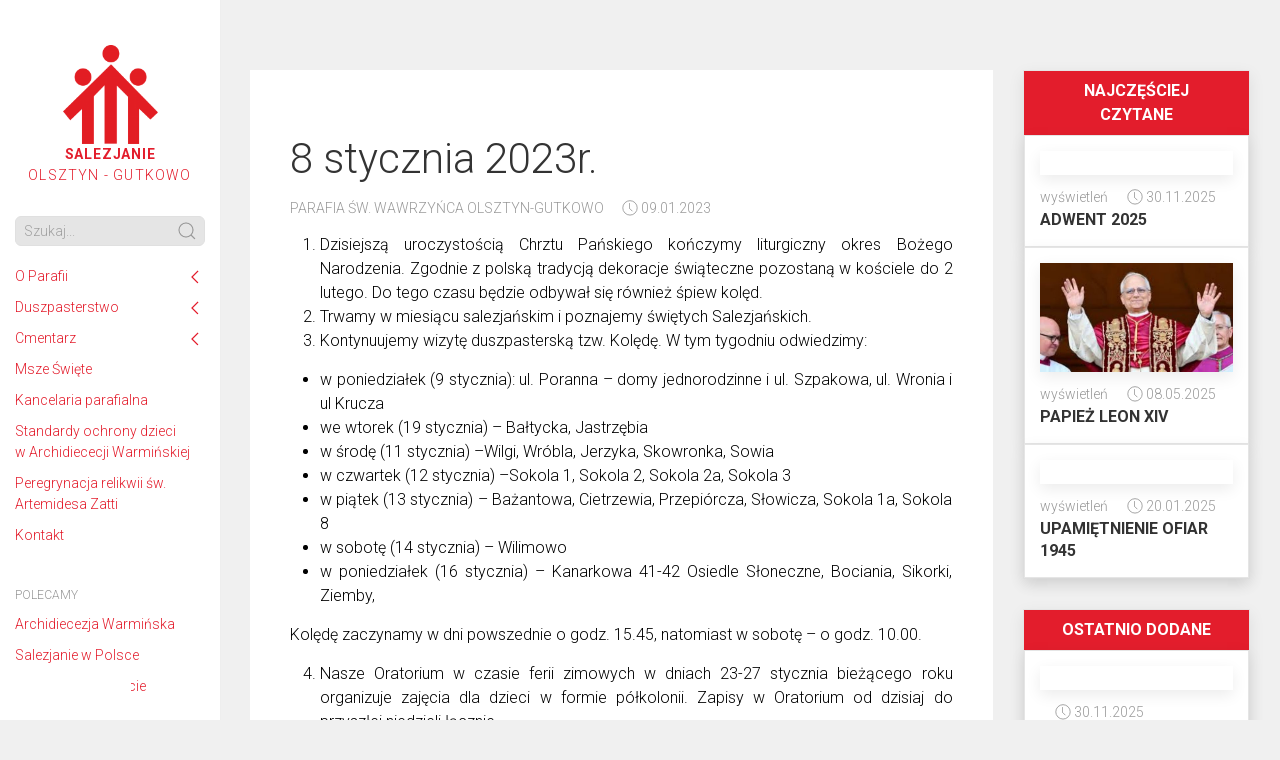

--- FILE ---
content_type: text/html; charset=UTF-8
request_url: https://olsztyn.salezjanie.waw.pl/ogloszenia/8-stycznia-2023r/
body_size: 11186
content:

	<!DOCTYPE html>
<html>
     <head>

	<meta charset="utf-8">
	<meta name="viewport" content="width=device-width, initial-scale=1">
	<link rel="shortcut icon" href="https://olsztyn.salezjanie.waw.pl/wp-content/themes/sdb/assets/icons/favicon.ico" type="image/x-icon" />
	<link rel="apple-touch-icon" href="https://olsztyn.salezjanie.waw.pl/wp-content/themes/sdb/assets/icons/apple-touch-icon.png" />
	<link rel="apple-touch-icon" sizes="57x57" href="https://olsztyn.salezjanie.waw.pl/wp-content/themes/sdb/assets/icons/apple-touch-icon-57x57.png" />
	<link rel="apple-touch-icon" sizes="72x72" href="https://olsztyn.salezjanie.waw.pl/wp-content/themes/sdb/assets/icons/apple-touch-icon-72x72.png" />
	<link rel="apple-touch-icon" sizes="76x76" href="https://olsztyn.salezjanie.waw.pl/wp-content/themes/sdb/assets/icons/apple-touch-icon-76x76.png" />
	<link rel="apple-touch-icon" sizes="114x114" href="https://olsztyn.salezjanie.waw.pl/wp-content/themes/sdb/assets/icons/apple-touch-icon-114x114.png" />
	<link rel="apple-touch-icon" sizes="120x120" href="https://olsztyn.salezjanie.waw.pl/wp-content/themes/sdb/assets/icons/apple-touch-icon-120x120.png" />
	<link rel="apple-touch-icon" sizes="144x144" href="https://olsztyn.salezjanie.waw.pl/wp-content/themes/sdb/assets/icons/apple-touch-icon-144x144.png" />
	<link rel="apple-touch-icon" sizes="152x152" href="https://olsztyn.salezjanie.waw.pl/wp-content/themes/sdb/assets/icons/apple-touch-icon-152x152.png" />
	<link rel="apple-touch-icon" sizes="180x180" href="https://olsztyn.salezjanie.waw.pl/wp-content/themes/sdb/assets/icons/apple-touch-icon-180x180.png" />

	<link rel="stylesheet" href="https://olsztyn.salezjanie.waw.pl/wp-content/themes/sdb/assets/css/style.min.css?v=32342" />
	<script src="https://olsztyn.salezjanie.waw.pl/wp-content/themes/sdb/vendor/uikit/dist/js/uikit.min.js"></script>
	<script src="https://olsztyn.salezjanie.waw.pl/wp-content/themes/sdb/vendor/uikit/dist/js/uikit-icons.min.js"></script>
		     <link rel="stylesheet" href="https://olsztyn.salezjanie.waw.pl/wp-content/themes/sdb/vendor/fleximages/flex-images.css">
	     <script src="https://olsztyn.salezjanie.waw.pl/wp-content/themes/sdb/vendor/fleximages/flex-images.min.js"></script>
	
	<link href="https://fonts.googleapis.com/css?family=Roboto:300,300i,700,700i&display=swap&subset=latin-ext" rel="stylesheet">

	<script async src="https://www.googletagmanager.com/gtag/js?id=UA-149583936-1"></script>
	<script>
	     window.dataLayer = window.dataLayer || [ ];
	     function gtag() {
		dataLayer.push( arguments );
	     }
	     gtag( 'js', new Date() );

	     gtag( 'config', 'UA-149583936-1' );
	</script>

	<title>8 stycznia 2023r. &#8211; Parafia ŚW. Wawrzyńca Olsztyn-Gutkowo</title>
<meta name='robots' content='max-image-preview:large' />
<link rel="alternate" type="application/rss+xml" title="Parafia ŚW. Wawrzyńca Olsztyn-Gutkowo &raquo; Kanał z wpisami" href="https://olsztyn.salezjanie.waw.pl/feed/" />
<link rel="alternate" type="application/rss+xml" title="Parafia ŚW. Wawrzyńca Olsztyn-Gutkowo &raquo; Kanał z komentarzami" href="https://olsztyn.salezjanie.waw.pl/comments/feed/" />
<script type="text/javascript">
window._wpemojiSettings = {"baseUrl":"https:\/\/s.w.org\/images\/core\/emoji\/14.0.0\/72x72\/","ext":".png","svgUrl":"https:\/\/s.w.org\/images\/core\/emoji\/14.0.0\/svg\/","svgExt":".svg","source":{"concatemoji":"https:\/\/olsztyn.salezjanie.waw.pl\/wp-includes\/js\/wp-emoji-release.min.js?ver=6.1.9"}};
/*! This file is auto-generated */
!function(e,a,t){var n,r,o,i=a.createElement("canvas"),p=i.getContext&&i.getContext("2d");function s(e,t){var a=String.fromCharCode,e=(p.clearRect(0,0,i.width,i.height),p.fillText(a.apply(this,e),0,0),i.toDataURL());return p.clearRect(0,0,i.width,i.height),p.fillText(a.apply(this,t),0,0),e===i.toDataURL()}function c(e){var t=a.createElement("script");t.src=e,t.defer=t.type="text/javascript",a.getElementsByTagName("head")[0].appendChild(t)}for(o=Array("flag","emoji"),t.supports={everything:!0,everythingExceptFlag:!0},r=0;r<o.length;r++)t.supports[o[r]]=function(e){if(p&&p.fillText)switch(p.textBaseline="top",p.font="600 32px Arial",e){case"flag":return s([127987,65039,8205,9895,65039],[127987,65039,8203,9895,65039])?!1:!s([55356,56826,55356,56819],[55356,56826,8203,55356,56819])&&!s([55356,57332,56128,56423,56128,56418,56128,56421,56128,56430,56128,56423,56128,56447],[55356,57332,8203,56128,56423,8203,56128,56418,8203,56128,56421,8203,56128,56430,8203,56128,56423,8203,56128,56447]);case"emoji":return!s([129777,127995,8205,129778,127999],[129777,127995,8203,129778,127999])}return!1}(o[r]),t.supports.everything=t.supports.everything&&t.supports[o[r]],"flag"!==o[r]&&(t.supports.everythingExceptFlag=t.supports.everythingExceptFlag&&t.supports[o[r]]);t.supports.everythingExceptFlag=t.supports.everythingExceptFlag&&!t.supports.flag,t.DOMReady=!1,t.readyCallback=function(){t.DOMReady=!0},t.supports.everything||(n=function(){t.readyCallback()},a.addEventListener?(a.addEventListener("DOMContentLoaded",n,!1),e.addEventListener("load",n,!1)):(e.attachEvent("onload",n),a.attachEvent("onreadystatechange",function(){"complete"===a.readyState&&t.readyCallback()})),(e=t.source||{}).concatemoji?c(e.concatemoji):e.wpemoji&&e.twemoji&&(c(e.twemoji),c(e.wpemoji)))}(window,document,window._wpemojiSettings);
</script>
<style type="text/css">
img.wp-smiley,
img.emoji {
	display: inline !important;
	border: none !important;
	box-shadow: none !important;
	height: 1em !important;
	width: 1em !important;
	margin: 0 0.07em !important;
	vertical-align: -0.1em !important;
	background: none !important;
	padding: 0 !important;
}
</style>
	<link rel='stylesheet' id='twb-open-sans-css' href='https://fonts.googleapis.com/css?family=Open+Sans%3A300%2C400%2C500%2C600%2C700%2C800&#038;display=swap&#038;ver=6.1.9' type='text/css' media='all' />
<link rel='stylesheet' id='twbbwg-global-css' href='https://olsztyn.salezjanie.waw.pl/wp-content/plugins/photo-gallery/booster/assets/css/global.css?ver=1.0.0' type='text/css' media='all' />
<link rel='stylesheet' id='wp-block-library-css' href='https://olsztyn.salezjanie.waw.pl/wp-includes/css/dist/block-library/style.min.css?ver=6.1.9' type='text/css' media='all' />
<link rel='stylesheet' id='classic-theme-styles-css' href='https://olsztyn.salezjanie.waw.pl/wp-includes/css/classic-themes.min.css?ver=1' type='text/css' media='all' />
<style id='global-styles-inline-css' type='text/css'>
body{--wp--preset--color--black: #000000;--wp--preset--color--cyan-bluish-gray: #abb8c3;--wp--preset--color--white: #ffffff;--wp--preset--color--pale-pink: #f78da7;--wp--preset--color--vivid-red: #cf2e2e;--wp--preset--color--luminous-vivid-orange: #ff6900;--wp--preset--color--luminous-vivid-amber: #fcb900;--wp--preset--color--light-green-cyan: #7bdcb5;--wp--preset--color--vivid-green-cyan: #00d084;--wp--preset--color--pale-cyan-blue: #8ed1fc;--wp--preset--color--vivid-cyan-blue: #0693e3;--wp--preset--color--vivid-purple: #9b51e0;--wp--preset--gradient--vivid-cyan-blue-to-vivid-purple: linear-gradient(135deg,rgba(6,147,227,1) 0%,rgb(155,81,224) 100%);--wp--preset--gradient--light-green-cyan-to-vivid-green-cyan: linear-gradient(135deg,rgb(122,220,180) 0%,rgb(0,208,130) 100%);--wp--preset--gradient--luminous-vivid-amber-to-luminous-vivid-orange: linear-gradient(135deg,rgba(252,185,0,1) 0%,rgba(255,105,0,1) 100%);--wp--preset--gradient--luminous-vivid-orange-to-vivid-red: linear-gradient(135deg,rgba(255,105,0,1) 0%,rgb(207,46,46) 100%);--wp--preset--gradient--very-light-gray-to-cyan-bluish-gray: linear-gradient(135deg,rgb(238,238,238) 0%,rgb(169,184,195) 100%);--wp--preset--gradient--cool-to-warm-spectrum: linear-gradient(135deg,rgb(74,234,220) 0%,rgb(151,120,209) 20%,rgb(207,42,186) 40%,rgb(238,44,130) 60%,rgb(251,105,98) 80%,rgb(254,248,76) 100%);--wp--preset--gradient--blush-light-purple: linear-gradient(135deg,rgb(255,206,236) 0%,rgb(152,150,240) 100%);--wp--preset--gradient--blush-bordeaux: linear-gradient(135deg,rgb(254,205,165) 0%,rgb(254,45,45) 50%,rgb(107,0,62) 100%);--wp--preset--gradient--luminous-dusk: linear-gradient(135deg,rgb(255,203,112) 0%,rgb(199,81,192) 50%,rgb(65,88,208) 100%);--wp--preset--gradient--pale-ocean: linear-gradient(135deg,rgb(255,245,203) 0%,rgb(182,227,212) 50%,rgb(51,167,181) 100%);--wp--preset--gradient--electric-grass: linear-gradient(135deg,rgb(202,248,128) 0%,rgb(113,206,126) 100%);--wp--preset--gradient--midnight: linear-gradient(135deg,rgb(2,3,129) 0%,rgb(40,116,252) 100%);--wp--preset--duotone--dark-grayscale: url('#wp-duotone-dark-grayscale');--wp--preset--duotone--grayscale: url('#wp-duotone-grayscale');--wp--preset--duotone--purple-yellow: url('#wp-duotone-purple-yellow');--wp--preset--duotone--blue-red: url('#wp-duotone-blue-red');--wp--preset--duotone--midnight: url('#wp-duotone-midnight');--wp--preset--duotone--magenta-yellow: url('#wp-duotone-magenta-yellow');--wp--preset--duotone--purple-green: url('#wp-duotone-purple-green');--wp--preset--duotone--blue-orange: url('#wp-duotone-blue-orange');--wp--preset--font-size--small: 13px;--wp--preset--font-size--medium: 20px;--wp--preset--font-size--large: 36px;--wp--preset--font-size--x-large: 42px;--wp--preset--spacing--20: 0.44rem;--wp--preset--spacing--30: 0.67rem;--wp--preset--spacing--40: 1rem;--wp--preset--spacing--50: 1.5rem;--wp--preset--spacing--60: 2.25rem;--wp--preset--spacing--70: 3.38rem;--wp--preset--spacing--80: 5.06rem;}:where(.is-layout-flex){gap: 0.5em;}body .is-layout-flow > .alignleft{float: left;margin-inline-start: 0;margin-inline-end: 2em;}body .is-layout-flow > .alignright{float: right;margin-inline-start: 2em;margin-inline-end: 0;}body .is-layout-flow > .aligncenter{margin-left: auto !important;margin-right: auto !important;}body .is-layout-constrained > .alignleft{float: left;margin-inline-start: 0;margin-inline-end: 2em;}body .is-layout-constrained > .alignright{float: right;margin-inline-start: 2em;margin-inline-end: 0;}body .is-layout-constrained > .aligncenter{margin-left: auto !important;margin-right: auto !important;}body .is-layout-constrained > :where(:not(.alignleft):not(.alignright):not(.alignfull)){max-width: var(--wp--style--global--content-size);margin-left: auto !important;margin-right: auto !important;}body .is-layout-constrained > .alignwide{max-width: var(--wp--style--global--wide-size);}body .is-layout-flex{display: flex;}body .is-layout-flex{flex-wrap: wrap;align-items: center;}body .is-layout-flex > *{margin: 0;}:where(.wp-block-columns.is-layout-flex){gap: 2em;}.has-black-color{color: var(--wp--preset--color--black) !important;}.has-cyan-bluish-gray-color{color: var(--wp--preset--color--cyan-bluish-gray) !important;}.has-white-color{color: var(--wp--preset--color--white) !important;}.has-pale-pink-color{color: var(--wp--preset--color--pale-pink) !important;}.has-vivid-red-color{color: var(--wp--preset--color--vivid-red) !important;}.has-luminous-vivid-orange-color{color: var(--wp--preset--color--luminous-vivid-orange) !important;}.has-luminous-vivid-amber-color{color: var(--wp--preset--color--luminous-vivid-amber) !important;}.has-light-green-cyan-color{color: var(--wp--preset--color--light-green-cyan) !important;}.has-vivid-green-cyan-color{color: var(--wp--preset--color--vivid-green-cyan) !important;}.has-pale-cyan-blue-color{color: var(--wp--preset--color--pale-cyan-blue) !important;}.has-vivid-cyan-blue-color{color: var(--wp--preset--color--vivid-cyan-blue) !important;}.has-vivid-purple-color{color: var(--wp--preset--color--vivid-purple) !important;}.has-black-background-color{background-color: var(--wp--preset--color--black) !important;}.has-cyan-bluish-gray-background-color{background-color: var(--wp--preset--color--cyan-bluish-gray) !important;}.has-white-background-color{background-color: var(--wp--preset--color--white) !important;}.has-pale-pink-background-color{background-color: var(--wp--preset--color--pale-pink) !important;}.has-vivid-red-background-color{background-color: var(--wp--preset--color--vivid-red) !important;}.has-luminous-vivid-orange-background-color{background-color: var(--wp--preset--color--luminous-vivid-orange) !important;}.has-luminous-vivid-amber-background-color{background-color: var(--wp--preset--color--luminous-vivid-amber) !important;}.has-light-green-cyan-background-color{background-color: var(--wp--preset--color--light-green-cyan) !important;}.has-vivid-green-cyan-background-color{background-color: var(--wp--preset--color--vivid-green-cyan) !important;}.has-pale-cyan-blue-background-color{background-color: var(--wp--preset--color--pale-cyan-blue) !important;}.has-vivid-cyan-blue-background-color{background-color: var(--wp--preset--color--vivid-cyan-blue) !important;}.has-vivid-purple-background-color{background-color: var(--wp--preset--color--vivid-purple) !important;}.has-black-border-color{border-color: var(--wp--preset--color--black) !important;}.has-cyan-bluish-gray-border-color{border-color: var(--wp--preset--color--cyan-bluish-gray) !important;}.has-white-border-color{border-color: var(--wp--preset--color--white) !important;}.has-pale-pink-border-color{border-color: var(--wp--preset--color--pale-pink) !important;}.has-vivid-red-border-color{border-color: var(--wp--preset--color--vivid-red) !important;}.has-luminous-vivid-orange-border-color{border-color: var(--wp--preset--color--luminous-vivid-orange) !important;}.has-luminous-vivid-amber-border-color{border-color: var(--wp--preset--color--luminous-vivid-amber) !important;}.has-light-green-cyan-border-color{border-color: var(--wp--preset--color--light-green-cyan) !important;}.has-vivid-green-cyan-border-color{border-color: var(--wp--preset--color--vivid-green-cyan) !important;}.has-pale-cyan-blue-border-color{border-color: var(--wp--preset--color--pale-cyan-blue) !important;}.has-vivid-cyan-blue-border-color{border-color: var(--wp--preset--color--vivid-cyan-blue) !important;}.has-vivid-purple-border-color{border-color: var(--wp--preset--color--vivid-purple) !important;}.has-vivid-cyan-blue-to-vivid-purple-gradient-background{background: var(--wp--preset--gradient--vivid-cyan-blue-to-vivid-purple) !important;}.has-light-green-cyan-to-vivid-green-cyan-gradient-background{background: var(--wp--preset--gradient--light-green-cyan-to-vivid-green-cyan) !important;}.has-luminous-vivid-amber-to-luminous-vivid-orange-gradient-background{background: var(--wp--preset--gradient--luminous-vivid-amber-to-luminous-vivid-orange) !important;}.has-luminous-vivid-orange-to-vivid-red-gradient-background{background: var(--wp--preset--gradient--luminous-vivid-orange-to-vivid-red) !important;}.has-very-light-gray-to-cyan-bluish-gray-gradient-background{background: var(--wp--preset--gradient--very-light-gray-to-cyan-bluish-gray) !important;}.has-cool-to-warm-spectrum-gradient-background{background: var(--wp--preset--gradient--cool-to-warm-spectrum) !important;}.has-blush-light-purple-gradient-background{background: var(--wp--preset--gradient--blush-light-purple) !important;}.has-blush-bordeaux-gradient-background{background: var(--wp--preset--gradient--blush-bordeaux) !important;}.has-luminous-dusk-gradient-background{background: var(--wp--preset--gradient--luminous-dusk) !important;}.has-pale-ocean-gradient-background{background: var(--wp--preset--gradient--pale-ocean) !important;}.has-electric-grass-gradient-background{background: var(--wp--preset--gradient--electric-grass) !important;}.has-midnight-gradient-background{background: var(--wp--preset--gradient--midnight) !important;}.has-small-font-size{font-size: var(--wp--preset--font-size--small) !important;}.has-medium-font-size{font-size: var(--wp--preset--font-size--medium) !important;}.has-large-font-size{font-size: var(--wp--preset--font-size--large) !important;}.has-x-large-font-size{font-size: var(--wp--preset--font-size--x-large) !important;}
.wp-block-navigation a:where(:not(.wp-element-button)){color: inherit;}
:where(.wp-block-columns.is-layout-flex){gap: 2em;}
.wp-block-pullquote{font-size: 1.5em;line-height: 1.6;}
</style>
<link rel='stylesheet' id='bwg_fonts-css' href='https://olsztyn.salezjanie.waw.pl/wp-content/plugins/photo-gallery/css/bwg-fonts/fonts.css?ver=0.0.1' type='text/css' media='all' />
<link rel='stylesheet' id='sumoselect-css' href='https://olsztyn.salezjanie.waw.pl/wp-content/plugins/photo-gallery/css/sumoselect.min.css?ver=3.4.6' type='text/css' media='all' />
<link rel='stylesheet' id='mCustomScrollbar-css' href='https://olsztyn.salezjanie.waw.pl/wp-content/plugins/photo-gallery/css/jquery.mCustomScrollbar.min.css?ver=3.1.5' type='text/css' media='all' />
<link rel='stylesheet' id='bwg_googlefonts-css' href='https://fonts.googleapis.com/css?family=Ubuntu&#038;subset=greek,latin,greek-ext,vietnamese,cyrillic-ext,latin-ext,cyrillic' type='text/css' media='all' />
<link rel='stylesheet' id='bwg_frontend-css' href='https://olsztyn.salezjanie.waw.pl/wp-content/plugins/photo-gallery/css/styles.min.css?ver=1.8.35' type='text/css' media='all' />
<script type='text/javascript' src='https://olsztyn.salezjanie.waw.pl/wp-includes/js/jquery/jquery.min.js?ver=3.6.1' id='jquery-core-js'></script>
<script type='text/javascript' src='https://olsztyn.salezjanie.waw.pl/wp-includes/js/jquery/jquery-migrate.min.js?ver=3.3.2' id='jquery-migrate-js'></script>
<script type='text/javascript' src='https://olsztyn.salezjanie.waw.pl/wp-content/plugins/photo-gallery/booster/assets/js/circle-progress.js?ver=1.2.2' id='twbbwg-circle-js'></script>
<script type='text/javascript' id='twbbwg-global-js-extra'>
/* <![CDATA[ */
var twb = {"nonce":"b96acbec78","ajax_url":"https:\/\/olsztyn.salezjanie.waw.pl\/wp-admin\/admin-ajax.php","plugin_url":"https:\/\/olsztyn.salezjanie.waw.pl\/wp-content\/plugins\/photo-gallery\/booster","href":"https:\/\/olsztyn.salezjanie.waw.pl\/wp-admin\/admin.php?page=twbbwg_photo-gallery"};
var twb = {"nonce":"b96acbec78","ajax_url":"https:\/\/olsztyn.salezjanie.waw.pl\/wp-admin\/admin-ajax.php","plugin_url":"https:\/\/olsztyn.salezjanie.waw.pl\/wp-content\/plugins\/photo-gallery\/booster","href":"https:\/\/olsztyn.salezjanie.waw.pl\/wp-admin\/admin.php?page=twbbwg_photo-gallery"};
/* ]]> */
</script>
<script type='text/javascript' src='https://olsztyn.salezjanie.waw.pl/wp-content/plugins/photo-gallery/booster/assets/js/global.js?ver=1.0.0' id='twbbwg-global-js'></script>
<script type='text/javascript' src='https://olsztyn.salezjanie.waw.pl/wp-content/plugins/photo-gallery/js/jquery.sumoselect.min.js?ver=3.4.6' id='sumoselect-js'></script>
<script type='text/javascript' src='https://olsztyn.salezjanie.waw.pl/wp-content/plugins/photo-gallery/js/tocca.min.js?ver=2.0.9' id='bwg_mobile-js'></script>
<script type='text/javascript' src='https://olsztyn.salezjanie.waw.pl/wp-content/plugins/photo-gallery/js/jquery.mCustomScrollbar.concat.min.js?ver=3.1.5' id='mCustomScrollbar-js'></script>
<script type='text/javascript' src='https://olsztyn.salezjanie.waw.pl/wp-content/plugins/photo-gallery/js/jquery.fullscreen.min.js?ver=0.6.0' id='jquery-fullscreen-js'></script>
<script type='text/javascript' id='bwg_frontend-js-extra'>
/* <![CDATA[ */
var bwg_objectsL10n = {"bwg_field_required":"pole wymagane.","bwg_mail_validation":"To nie jest prawid\u0142owy adres e-mail.","bwg_search_result":"Brak obrazk\u00f3w odpowiadaj\u0105cych Twojemu wyszukiwaniu.","bwg_select_tag":"Wybierz znacznik","bwg_order_by":"Kolejno\u015b\u0107 wg","bwg_search":"Szukaj","bwg_show_ecommerce":"Poka\u017c handel elektroniczny","bwg_hide_ecommerce":"Ukryj handel elektroniczny","bwg_show_comments":"Poka\u017c komentarze","bwg_hide_comments":"Ukryj komentarze","bwg_restore":"Przywr\u00f3\u0107","bwg_maximize":"Maksymalizuj","bwg_fullscreen":"Tryb pe\u0142noekranowy","bwg_exit_fullscreen":"Zamknij tryb pe\u0142noekranowy","bwg_search_tag":"SZUKAJ...","bwg_tag_no_match":"Nie znaleziono znacznik\u00f3w","bwg_all_tags_selected":"Wszystkie znaczniki zaznaczone","bwg_tags_selected":"wybrane znaczniki","play":"Odtw\u00f3rz","pause":"Zatrzymaj","is_pro":"","bwg_play":"Odtw\u00f3rz","bwg_pause":"Zatrzymaj","bwg_hide_info":"Ukryj informacje","bwg_show_info":"Poka\u017c informacje","bwg_hide_rating":"Ukryj ocen\u0119","bwg_show_rating":"Poka\u017c ocen\u0119","ok":"Ok","cancel":"Anuluj","select_all":"Zaznacz wszystko","lazy_load":"0","lazy_loader":"https:\/\/olsztyn.salezjanie.waw.pl\/wp-content\/plugins\/photo-gallery\/images\/ajax_loader.png","front_ajax":"0","bwg_tag_see_all":"zobacz wszystkie znaczniki","bwg_tag_see_less":"zobacz mniej znacznik\u00f3w"};
/* ]]> */
</script>
<script type='text/javascript' src='https://olsztyn.salezjanie.waw.pl/wp-content/plugins/photo-gallery/js/scripts.min.js?ver=1.8.35' id='bwg_frontend-js'></script>
<link rel="https://api.w.org/" href="https://olsztyn.salezjanie.waw.pl/wp-json/" /><link rel="EditURI" type="application/rsd+xml" title="RSD" href="https://olsztyn.salezjanie.waw.pl/xmlrpc.php?rsd" />
<link rel="wlwmanifest" type="application/wlwmanifest+xml" href="https://olsztyn.salezjanie.waw.pl/wp-includes/wlwmanifest.xml" />
<meta name="generator" content="WordPress 6.1.9" />
<link rel="canonical" href="https://olsztyn.salezjanie.waw.pl/ogloszenia/8-stycznia-2023r/" />
<link rel='shortlink' href='https://olsztyn.salezjanie.waw.pl/?p=648' />
<link rel="alternate" type="application/json+oembed" href="https://olsztyn.salezjanie.waw.pl/wp-json/oembed/1.0/embed?url=https%3A%2F%2Folsztyn.salezjanie.waw.pl%2Fogloszenia%2F8-stycznia-2023r%2F" />
<link rel="alternate" type="text/xml+oembed" href="https://olsztyn.salezjanie.waw.pl/wp-json/oembed/1.0/embed?url=https%3A%2F%2Folsztyn.salezjanie.waw.pl%2Fogloszenia%2F8-stycznia-2023r%2F&#038;format=xml" />
		<script type="text/javascript">
			var _statcounter = _statcounter || [];
			_statcounter.push({"tags": {"author": "gutkowo"}});
		</script>
		<meta name="generator" content="Elementor 3.21.1; features: e_optimized_assets_loading, e_optimized_css_loading, e_font_icon_svg, additional_custom_breakpoints, e_lazyload; settings: css_print_method-external, google_font-enabled, font_display-auto">
			<style>
				.e-con.e-parent:nth-of-type(n+4):not(.e-lazyloaded):not(.e-no-lazyload),
				.e-con.e-parent:nth-of-type(n+4):not(.e-lazyloaded):not(.e-no-lazyload) * {
					background-image: none !important;
				}
				@media screen and (max-height: 1024px) {
					.e-con.e-parent:nth-of-type(n+3):not(.e-lazyloaded):not(.e-no-lazyload),
					.e-con.e-parent:nth-of-type(n+3):not(.e-lazyloaded):not(.e-no-lazyload) * {
						background-image: none !important;
					}
				}
				@media screen and (max-height: 640px) {
					.e-con.e-parent:nth-of-type(n+2):not(.e-lazyloaded):not(.e-no-lazyload),
					.e-con.e-parent:nth-of-type(n+2):not(.e-lazyloaded):not(.e-no-lazyload) * {
						background-image: none !important;
					}
				}
			</style>
			
		<script>
		var Hyphenopoly = {
			require: {
				"pl": "FORCEHYPHENOPOLY"
			}
		};
	</script>
	<script src="https://olsztyn.salezjanie.waw.pl/wp-content/themes/sdb/vendor/hyphenopoly/Hyphenopoly_Loader.js"></script>
</head>
<body data-rsssl=1>
		<div class="uk-hidden@l uk-sticky uk-sticky-below uk-sticky-fixed" uk-sticky="sel-target: .uk-navbar-container; cls-active: uk-navbar-sticky" style="position: fixed; top: 0px; width: 363px;">
     <div class="uk-navbar-container uk-navbar uk-navbar-sticky" uk-navbar="">
	<div class="nav-overlay uk-navbar-left">
	     <a class="uk-navbar-toggle uk-icon uk-search-icon" uk-search-icon="" uk-toggle="target: .nav-overlay; animation: uk-animation-fade" href="#">
		<svg width="20" height="20" viewBox="0 0 20 20" xmlns="http://www.w3.org/2000/svg" data-svg="search-icon">
		     <circle fill="none" stroke="#000" stroke-width="1.1" cx="9" cy="9" r="7"></circle>
		     <path fill="none" stroke="#000" stroke-width="1.1" d="M14,14 L18,18 L14,14 Z"></path>
		</svg>
	     </a>
	</div>

	<div class="nav-overlay uk-navbar-center">
	     <a href="/"><img style="width: 32px" src="https://olsztyn.salezjanie.waw.pl/wp-content/themes/sdb/assets/images/logo-sign.svg"></a>
	</div>
	<div class="nav-overlay uk-navbar-right">
	     <a class="uk-navbar-toggle uk-icon uk-navbar-toggle-icon" uk-navbar-toggle-icon="" uk-toggle="target: #sideNav; cls: uk-visible@l" type="button" href="">
		<svg width="20" height="20" viewBox="0 0 20 20" xmlns="http://www.w3.org/2000/svg" data-svg="navbar-toggle-icon">
		     <rect y="9" width="20" height="2"></rect><rect y="3" width="20" height="2"></rect>
		     <rect y="15" width="20" height="2"></rect></svg>
	     </a>
	</div>

	<div class="nav-overlay uk-navbar-left uk-flex-1" hidden="">

	     <div class="uk-navbar-item uk-width-expand">
		<form class="uk-search uk-search-navbar uk-width-1-1">
		     <input class="uk-search-input sdb-search-input" type="search" placeholder="Szukaj..." autofocus="">
		</form>
	     </div>

	     <a class="uk-navbar-toggle sdb-search-clear uk-icon uk-close" uk-close="" uk-toggle="target: .nav-overlay; animation: uk-animation-fade" href="#">
		<svg width="14" height="14" viewBox="0 0 14 14" xmlns="http://www.w3.org/2000/svg" data-svg="close-icon">
		     <line fill="none" stroke="#000" stroke-width="1.1" x1="1" y1="1" x2="13" y2="13"></line>
		     <line fill="none" stroke="#000" stroke-width="1.1" x1="13" y1="1" x2="1" y2="13"></line>
		</svg>
	     </a>
	</div>
     </div>
</div>
		<nav id="sideNav" class="uk-background-default uk-text-primary uk-visible@l">
     <button class="uk-modal-close-default uk-close-large uk-hidden@l uk-icon uk-close" type="button" uk-toggle="target: #sideNav; cls: uk-visible@l" uk-close="">
	<svg width="20" height="20" viewBox="0 0 20 20" xmlns="http://www.w3.org/2000/svg" data-svg="close-large">
	     <line fill="none" stroke="#000" stroke-width="1.4" x1="1" y1="1" x2="19" y2="19"></line>
	     <line fill="none" stroke="#000" stroke-width="1.4" x1="19" y1="1" x2="1" y2="19"></line>
	</svg>
     </button>
     <div class="uk-padding-small">
	<a id="navLogo" href="/" class="uk-display-block uk-margin-medium-bottom uk-margin-medium-top uk-text-uppercase uk-text-center uk-link-reset">
	     
		<img class="uk-margin-auto uk-width-1-2 uk-display-block" style="max-width: 120px" src="https://olsztyn.salezjanie.waw.pl/wp-content/uploads/sites/9/2022/06/domek-salezjanski.png">

				<strong class="uk-text-bold">Salezjanie</strong><br>
		     Olsztyn - Gutkowo
		     </a>
		     <form class="uk-search uk-search-default uk-width-1-1 uk-visible@l">
     <span uk-search-icon="" class="uk-search-icon-flip uk-icon uk-search-icon">
	<svg width="20" height="20" viewBox="0 0 20 20" xmlns="http://www.w3.org/2000/svg" data-svg="search-icon">
	     <circle fill="none" stroke="#000" stroke-width="1.1" cx="9" cy="9" r="7"></circle>
	     <path fill="none" stroke="#000" stroke-width="1.1" d="M14,14 L18,18 L14,14 Z"></path>
	</svg>
     </span>
     <input class="uk-search-input uk-border-rounded sdb-search-input" type="search" placeholder="Szukaj...">
</form>		     </div>
		     <ul class="uk-nav-parent-icon uk-nav" uk-nav="">
						     								     <li class="uk-parent">
					<a href="https://olsztyn.salezjanie.waw.pl/o-parafii/">O Parafii</a>
					<ul class="uk-nav-sub" aria-hidden="true" hidden="">
					     												     <li><a href="https://olsztyn.salezjanie.waw.pl/historia-parafii/">Historia parafii</a></li>

											     												     <li><a href="https://olsztyn.salezjanie.waw.pl/patron-parafii/">Patron parafii</a></li>

											     					</ul>
				     </li>
				
			     								     <li class="uk-parent">
					<a href="https://olsztyn.salezjanie.waw.pl/duszpasterstwo/">Duszpasterstwo</a>
					<ul class="uk-nav-sub" aria-hidden="true" hidden="">
					     												     <li><a href="https://olsztyn.salezjanie.waw.pl/duszpasterze/">Duszpasterze</a></li>

											     												     <li><a href="https://olsztyn.salezjanie.waw.pl/duszpasterstwo/archiwum-ogloszen/">Archiwum ogłoszeń</a></li>

											     					</ul>
				     </li>
				
			     								     <li class="uk-parent">
					<a href="https://olsztyn.salezjanie.waw.pl/cmentarz/">Cmentarz</a>
					<ul class="uk-nav-sub" aria-hidden="true" hidden="">
					     												     <li><a href="https://olsztyn.salezjanie.waw.pl/cmentarz/regulamin-cmentarza/">Regulamin cmentarza</a></li>

											     												     <li><a href="https://olsztyn.salezjanie.waw.pl/cmentarz/cmentarz-kontakt/">Cmentarz – kontakt</a></li>

											     												     <li><a href="https://olsztyn.salezjanie.waw.pl/cmentarz/nasz-cmentarz-on-line/">Nasz cmentarz on line</a></li>

											     					</ul>
				     </li>
				
			     								     <li><a href="https://olsztyn.salezjanie.waw.pl/godziny-mszy-swietych/">Msze Święte</a></li>

				
			     								     <li><a href="https://olsztyn.salezjanie.waw.pl/kancelaria-parafialna/">Kancelaria parafialna</a></li>

				
			     								     <li><a href="https://olsztyn.salezjanie.waw.pl/standardy-ochrony-dzieciw-archidiecezji-warminskiej/">Standardy ochrony dzieci w Archidiececji Warmińskiej</a></li>

				
			     								     <li><a href="https://olsztyn.salezjanie.waw.pl/artemide-zatti/">Peregrynacja relikwii św. Artemidesa Zatti</a></li>

				
			     								     <li><a href="https://olsztyn.salezjanie.waw.pl/kontakt/">Kontakt</a></li>

				
			     			
			<li class="uk-nav-divider uk-margin-medium-top uk-margin-medium-bottom"></li>
			     			     <li class="uk-nav-header uk-text-muted">
				Polecamy
			     </li>
			     				<li><a href="https://olsztyn.salezjanie.waw.pl/www-archwarmia-pl/">Archidiecezja Warmińska</a></li>
								<li><a href="https://olsztyn.salezjanie.waw.pl/salezjanie-w-polsce/">Salezjanie w Polsce</a></li>
								<li><a href="https://olsztyn.salezjanie.waw.pl/salezjanie-na-swiecie/">Salezjanie na świecie</a></li>
				
					     </ul>
		     <div class="sdb-nav-social uk-padding-small uk-background-default">
						     <a href="https://olsztyn.salezjanie.waw.pl/o-parafii/" uk-icon="icon: O Parafii" class="uk-margin-small-right uk-icon"></a>
						     <a href="https://olsztyn.salezjanie.waw.pl/duszpasterstwo/" uk-icon="icon: Duszpasterstwo" class="uk-margin-small-right uk-icon"></a>
						     <a href="https://olsztyn.salezjanie.waw.pl/cmentarz/" uk-icon="icon: Cmentarz" class="uk-margin-small-right uk-icon"></a>
						     <a href="https://olsztyn.salezjanie.waw.pl/godziny-mszy-swietych/" uk-icon="icon: Msze Święte" class="uk-margin-small-right uk-icon"></a>
						     <a href="https://olsztyn.salezjanie.waw.pl/kancelaria-parafialna/" uk-icon="icon: Kancelaria parafialna" class="uk-margin-small-right uk-icon"></a>
						     <a href="https://olsztyn.salezjanie.waw.pl/standardy-ochrony-dzieciw-archidiecezji-warminskiej/" uk-icon="icon: Standardy ochrony dzieci w Archidiececji Warmińskiej" class="uk-margin-small-right uk-icon"></a>
						     <a href="https://olsztyn.salezjanie.waw.pl/artemide-zatti/" uk-icon="icon: Peregrynacja relikwii św. Artemidesa Zatti" class="uk-margin-small-right uk-icon"></a>
						     <a href="https://olsztyn.salezjanie.waw.pl/kontakt/" uk-icon="icon: Kontakt" class="uk-margin-small-right uk-icon"></a>
					     </div>
		     </nav>

	<!-- GŁÓWNY KONTENER -->
	<div id="content">
		<div id="searchWrapper" class="uk-background-muted uk-position-fixed uk-section">
     <div class="uk-container">
	<a class="sdb-search-close sdb-search-clear" href="#" uk-icon="close"></a>
	<h2 class="uk-margin">Wyniki wyszukiwania dla: <span id="searchPhrase"></span></h2>
	<div id="resultsWrapper">


	</div>



	<div id="searchPlaceholder">

	     		<div class="uk-card uk-link-toggle uk-card-default uk-grid-collapse uk-margin sdb-loading-container" uk-grid>
	<div class="uk-width-1-1 uk-width-1-3@m uk-width-1-4@l uk-card-media-left">
		<div class="uk-overflow-hidden uk-box-shadow-medium">
			<div style="padding-top: 56.25%; margin: 0" class="sdb-loading"></div>
		</div>
	</div>
	<div class="uk-width-1-1 uk-width-2-3@m uk-width-3-4@l uk-card-body uk-margin-remove-top uk-padding-small">
		<div class="uk-text-meta">
			<label class="uk-margin-right">
				<div class="sdb-loading uk-display-inline-block uk-margin-small-right" style="width: 100px">&nbsp;
				</div>
			</label>
			<label>
				<div class="sdb-loading uk-display-inline-block uk-margin-small-right" style="width: 100px">&nbsp;
				</div>
			</label>
		</div>

		<h3 class="uk-h4 uk-text-bold uk-margin-small uk-margin-small-bottom uk-link-heading">
			<div class="sdb-loading uk-display-inline-block uk-margin-small-right" style="width: 40%">&nbsp;</div>
		</h3>
		<div class="uk-margin-remove">
			<div class="sdb-loading uk-display-inline-block uk-margin-small-right" style="width: 20%">&nbsp;</div>
			<div class="sdb-loading uk-display-inline-block uk-margin-small-right" style="width: 40%">&nbsp;</div>
			<div class="sdb-loading uk-display-inline-block uk-margin-small-right" style="width: 35%">&nbsp;</div>
			<div class="sdb-loading uk-display-inline-block uk-margin-small-right" style="width: 10%">&nbsp;</div>
			<div class="sdb-loading uk-display-inline-block uk-margin-small-right" style="width: 40%">&nbsp;</div>
			<div class="sdb-loading uk-display-inline-block uk-margin-small-right" style="width: 35%">&nbsp;</div>
		</div>
	</div>
</div>
	     		<div class="uk-card uk-link-toggle uk-card-default uk-grid-collapse uk-margin sdb-loading-container" uk-grid>
	<div class="uk-width-1-1 uk-width-1-3@m uk-width-1-4@l uk-card-media-left">
		<div class="uk-overflow-hidden uk-box-shadow-medium">
			<div style="padding-top: 56.25%; margin: 0" class="sdb-loading"></div>
		</div>
	</div>
	<div class="uk-width-1-1 uk-width-2-3@m uk-width-3-4@l uk-card-body uk-margin-remove-top uk-padding-small">
		<div class="uk-text-meta">
			<label class="uk-margin-right">
				<div class="sdb-loading uk-display-inline-block uk-margin-small-right" style="width: 100px">&nbsp;
				</div>
			</label>
			<label>
				<div class="sdb-loading uk-display-inline-block uk-margin-small-right" style="width: 100px">&nbsp;
				</div>
			</label>
		</div>

		<h3 class="uk-h4 uk-text-bold uk-margin-small uk-margin-small-bottom uk-link-heading">
			<div class="sdb-loading uk-display-inline-block uk-margin-small-right" style="width: 40%">&nbsp;</div>
		</h3>
		<div class="uk-margin-remove">
			<div class="sdb-loading uk-display-inline-block uk-margin-small-right" style="width: 20%">&nbsp;</div>
			<div class="sdb-loading uk-display-inline-block uk-margin-small-right" style="width: 40%">&nbsp;</div>
			<div class="sdb-loading uk-display-inline-block uk-margin-small-right" style="width: 35%">&nbsp;</div>
			<div class="sdb-loading uk-display-inline-block uk-margin-small-right" style="width: 10%">&nbsp;</div>
			<div class="sdb-loading uk-display-inline-block uk-margin-small-right" style="width: 40%">&nbsp;</div>
			<div class="sdb-loading uk-display-inline-block uk-margin-small-right" style="width: 35%">&nbsp;</div>
		</div>
	</div>
</div>
	     		<div class="uk-card uk-link-toggle uk-card-default uk-grid-collapse uk-margin sdb-loading-container" uk-grid>
	<div class="uk-width-1-1 uk-width-1-3@m uk-width-1-4@l uk-card-media-left">
		<div class="uk-overflow-hidden uk-box-shadow-medium">
			<div style="padding-top: 56.25%; margin: 0" class="sdb-loading"></div>
		</div>
	</div>
	<div class="uk-width-1-1 uk-width-2-3@m uk-width-3-4@l uk-card-body uk-margin-remove-top uk-padding-small">
		<div class="uk-text-meta">
			<label class="uk-margin-right">
				<div class="sdb-loading uk-display-inline-block uk-margin-small-right" style="width: 100px">&nbsp;
				</div>
			</label>
			<label>
				<div class="sdb-loading uk-display-inline-block uk-margin-small-right" style="width: 100px">&nbsp;
				</div>
			</label>
		</div>

		<h3 class="uk-h4 uk-text-bold uk-margin-small uk-margin-small-bottom uk-link-heading">
			<div class="sdb-loading uk-display-inline-block uk-margin-small-right" style="width: 40%">&nbsp;</div>
		</h3>
		<div class="uk-margin-remove">
			<div class="sdb-loading uk-display-inline-block uk-margin-small-right" style="width: 20%">&nbsp;</div>
			<div class="sdb-loading uk-display-inline-block uk-margin-small-right" style="width: 40%">&nbsp;</div>
			<div class="sdb-loading uk-display-inline-block uk-margin-small-right" style="width: 35%">&nbsp;</div>
			<div class="sdb-loading uk-display-inline-block uk-margin-small-right" style="width: 10%">&nbsp;</div>
			<div class="sdb-loading uk-display-inline-block uk-margin-small-right" style="width: 40%">&nbsp;</div>
			<div class="sdb-loading uk-display-inline-block uk-margin-small-right" style="width: 35%">&nbsp;</div>
		</div>
	</div>
</div>
	     		<div class="uk-card uk-link-toggle uk-card-default uk-grid-collapse uk-margin sdb-loading-container" uk-grid>
	<div class="uk-width-1-1 uk-width-1-3@m uk-width-1-4@l uk-card-media-left">
		<div class="uk-overflow-hidden uk-box-shadow-medium">
			<div style="padding-top: 56.25%; margin: 0" class="sdb-loading"></div>
		</div>
	</div>
	<div class="uk-width-1-1 uk-width-2-3@m uk-width-3-4@l uk-card-body uk-margin-remove-top uk-padding-small">
		<div class="uk-text-meta">
			<label class="uk-margin-right">
				<div class="sdb-loading uk-display-inline-block uk-margin-small-right" style="width: 100px">&nbsp;
				</div>
			</label>
			<label>
				<div class="sdb-loading uk-display-inline-block uk-margin-small-right" style="width: 100px">&nbsp;
				</div>
			</label>
		</div>

		<h3 class="uk-h4 uk-text-bold uk-margin-small uk-margin-small-bottom uk-link-heading">
			<div class="sdb-loading uk-display-inline-block uk-margin-small-right" style="width: 40%">&nbsp;</div>
		</h3>
		<div class="uk-margin-remove">
			<div class="sdb-loading uk-display-inline-block uk-margin-small-right" style="width: 20%">&nbsp;</div>
			<div class="sdb-loading uk-display-inline-block uk-margin-small-right" style="width: 40%">&nbsp;</div>
			<div class="sdb-loading uk-display-inline-block uk-margin-small-right" style="width: 35%">&nbsp;</div>
			<div class="sdb-loading uk-display-inline-block uk-margin-small-right" style="width: 10%">&nbsp;</div>
			<div class="sdb-loading uk-display-inline-block uk-margin-small-right" style="width: 40%">&nbsp;</div>
			<div class="sdb-loading uk-display-inline-block uk-margin-small-right" style="width: 35%">&nbsp;</div>
		</div>
	</div>
</div>
	     
	</div>
     </div>

</div>			<section class="uk-section">
		<div class="uk-container">
			<div uk-grid>
				<div class="uk-width-3-4@l">
					<article class="uk-article uk-background-default">
						<img class="uk-width-1-1" src="">
						<div class="uk-padding">

							<h1 class="uk-article-title"><a class="uk-link-reset" href="">8 stycznia 2023r.</a></h1>

							<p class="uk-article-meta uk-text-uppercase"><a href="#" class="uk-text-meta"><label class="uk-margin-right">Parafia ŚW. Wawrzyńca Olsztyn-Gutkowo</label></a>
								<label>
									<span uk-icon="icon: clock; ratio: 0.8" style="transform: translateY(-0.08em);"></span> 09.01.2023
								</label></p>
							
							<div class="uk-text-justify hyphenate">
							<p class="uk-text-lead"></p>
							<ol>
<li>Dzisiejszą uroczystością Chrztu Pańskiego kończymy liturgiczny okres Bożego Narodzenia. Zgodnie z polską tradycją dekoracje świąteczne pozostaną w kościele do 2 lutego. Do tego czasu będzie odbywał się również śpiew kolęd.</li>
<li>Trwamy w miesiącu salezjańskim i poznajemy świętych Salezjańskich.</li>
<li>Kontynuujemy wizytę duszpasterską tzw. Kolędę. W tym tygodniu odwiedzimy:</li>
</ol>
<ul>
<li>w poniedziałek (9 stycznia): ul. Poranna – domy jednorodzinne i ul. Szpakowa, ul. Wronia i ul Krucza</li>
<li>we wtorek (19 stycznia) – Bałtycka, Jastrzębia</li>
<li>w środę (11 stycznia) –Wilgi, Wróbla, Jerzyka, Skowronka, Sowia</li>
<li>w czwartek (12 stycznia) –Sokola 1, Sokola 2, Sokola 2a, Sokola 3</li>
<li>w piątek (13 stycznia) – Bażantowa, Cietrzewia, Przepiórcza, Słowicza, Sokola 1a, Sokola 8</li>
<li>w sobotę (14 stycznia) – Wilimowo</li>
<li>w poniedziałek (16 stycznia) – Kanarkowa 41-42 Osiedle Słoneczne, Bociania, Sikorki, Ziemby,</li>
</ul>
<p>Kolędę zaczynamy w dni powszednie o godz. 15.45, natomiast w sobotę – o godz. 10.00.</p>
<ol start="4">
<li>Nasze Oratorium w czasie ferii zimowych w dniach 23-27 stycznia bieżącego roku organizuje zajęcia dla dzieci w formie półkolonii. Zapisy w Oratorium od dzisiaj do przyszłej niedzieli łącznie.</li>
<li>W przyszłą niedzielę na godz. 18.00 zapraszam młodzież przygotowującą się do bierzmowania, po mszy spotkanie.</li>
<li>Także w przyszłą niedzielę w Łupstychu na mszy zostaną zaprezentowane Jasełka przygotowane przez tamtejszych mieszkańców, natomiast w Gutkowie wystąpi chór między parafialny z kolędami na mszy o godz. 12.00.</li>
<li>W tym tygodniu odprowadziliśmy ma cmentarz Halinę Jakubcewicz z ulicy Sokolej.  <em>Wieczny odpoczynek racz Jej dać Panie&#8230;</em></li>
</ol>

							</div>


						</div>
						<hr class="uk-margin-remove">
						<div class="uk-padding uk-text-center">
							<div class="uk-text-muted uk-margin-small">Podziel się tym wpisem:</div>
															<a href="https://olsztyn.salezjanie.waw.pl/o-parafii/" uk-icon="icon: O Parafii"  class="uk-button uk-button-secondary"></a>
															<a href="https://olsztyn.salezjanie.waw.pl/duszpasterstwo/" uk-icon="icon: Duszpasterstwo"  class="uk-button uk-button-secondary"></a>
															<a href="https://olsztyn.salezjanie.waw.pl/cmentarz/" uk-icon="icon: Cmentarz"  class="uk-button uk-button-secondary"></a>
															<a href="https://olsztyn.salezjanie.waw.pl/godziny-mszy-swietych/" uk-icon="icon: Msze Święte"  class="uk-button uk-button-secondary"></a>
															<a href="https://olsztyn.salezjanie.waw.pl/kancelaria-parafialna/" uk-icon="icon: Kancelaria parafialna"  class="uk-button uk-button-secondary"></a>
															<a href="https://olsztyn.salezjanie.waw.pl/standardy-ochrony-dzieciw-archidiecezji-warminskiej/" uk-icon="icon: Standardy ochrony dzieci w Archidiececji Warmińskiej"  class="uk-button uk-button-secondary"></a>
															<a href="https://olsztyn.salezjanie.waw.pl/artemide-zatti/" uk-icon="icon: Peregrynacja relikwii św. Artemidesa Zatti"  class="uk-button uk-button-secondary"></a>
															<a href="https://olsztyn.salezjanie.waw.pl/kontakt/" uk-icon="icon: Kontakt"  class="uk-button uk-button-secondary"></a>
													</div>

					</article>

					<div class="uk-section">
											</div>
				</div>


				<div class="uk-width-1-4@l">
					<div uk-grid>
						<div class="uk-width-1-1 uk-width-1-2@s uk-width-1-1@l">
	<div class="uk-card uk-card-default uk-margin-medium">
		<div class="uk-card-header uk-background-primary uk-light uk-text-bold uk-text-center uk-text-uppercase">
			Najczęściej czytane

		</div>
		<div class="uk-card-body uk-padding-remove">
							<a class="uk-link-toggle" href="https://olsztyn.salezjanie.waw.pl/2025/11/30/adwent-2025/">
					<div class="uk-card uk-card-small uk-card-hover uk-card-default uk-margin-remove uk-padding-small">
						<div class="uk-card-media-top uk-padding-remove">
							<div class="uk-overflow-hidden uk-box-shadow-medium">
								<img src="" uk-img>
							</div>
						</div>
						<div class="uk-card-body uk-padding-remove uk-margin-small-top">
							<div>
								<label class="uk-text-meta uk-margin-right"> wyświetleń</label>
								<label class="uk-text-meta"><span uk-icon="icon: clock; ratio: 0.8" style="transform: translateY(-0.08em);"></span> 30.11.2025</label>
							</div>

							<h3 class="uk-h5 uk-text-bold uk-margin-remove uk-link-heading">
								ADWENT 2025
							</h3>
						</div>
					</div>
				</a>
							<a class="uk-link-toggle" href="https://olsztyn.salezjanie.waw.pl/2025/05/08/papiez-leon-xiv/">
					<div class="uk-card uk-card-small uk-card-hover uk-card-default uk-margin-remove uk-padding-small">
						<div class="uk-card-media-top uk-padding-remove">
							<div class="uk-overflow-hidden uk-box-shadow-medium">
								<img src="https://olsztyn.salezjanie.waw.pl/wp-content/uploads/sites/9/2025/05/LEON-XIV-586x329-c-center.jpg" uk-img>
							</div>
						</div>
						<div class="uk-card-body uk-padding-remove uk-margin-small-top">
							<div>
								<label class="uk-text-meta uk-margin-right"> wyświetleń</label>
								<label class="uk-text-meta"><span uk-icon="icon: clock; ratio: 0.8" style="transform: translateY(-0.08em);"></span> 08.05.2025</label>
							</div>

							<h3 class="uk-h5 uk-text-bold uk-margin-remove uk-link-heading">
								PAPIEŻ LEON XIV
							</h3>
						</div>
					</div>
				</a>
							<a class="uk-link-toggle" href="https://olsztyn.salezjanie.waw.pl/2025/01/20/upamietnienie-ofiar-1945/">
					<div class="uk-card uk-card-small uk-card-hover uk-card-default uk-margin-remove uk-padding-small">
						<div class="uk-card-media-top uk-padding-remove">
							<div class="uk-overflow-hidden uk-box-shadow-medium">
								<img src="" uk-img>
							</div>
						</div>
						<div class="uk-card-body uk-padding-remove uk-margin-small-top">
							<div>
								<label class="uk-text-meta uk-margin-right"> wyświetleń</label>
								<label class="uk-text-meta"><span uk-icon="icon: clock; ratio: 0.8" style="transform: translateY(-0.08em);"></span> 20.01.2025</label>
							</div>

							<h3 class="uk-h5 uk-text-bold uk-margin-remove uk-link-heading">
								UPAMIĘTNIENIE OFIAR 1945
							</h3>
						</div>
					</div>
				</a>
					</div>
	</div>
</div>						<div class="uk-width-1-1 uk-width-1-2@s uk-width-1-1@l">
	<div class="uk-card uk-card-default uk-margin-medium">
		<div class="uk-card-header uk-background-primary uk-light uk-text-bold uk-text-center uk-text-uppercase">
			Ostatnio dodane

		</div>
		<div class="uk-card-body uk-padding-remove">
							<a class="uk-link-toggle" href="https://olsztyn.salezjanie.waw.pl/2025/11/30/adwent-2025/">
					<div class="uk-card uk-card-small uk-card-hover uk-card-default uk-margin-remove uk-padding-small">
						<div class="uk-card-media-top uk-padding-remove">
							<div class="uk-overflow-hidden uk-box-shadow-medium">
								<img src="" uk-img>
							</div>


						</div>
						<div class="uk-card-body uk-padding-remove uk-margin-small-top">
							<div>
								<label class="uk-text-meta uk-margin-right uk-text-uppercase"></label><label class="uk-text-meta">
									<span uk-icon="icon: clock; ratio: 0.8" style="transform: translateY(-0.08em);"></span> 30.11.2025</label>
							</div>

							<h3 class="uk-h5 uk-text-bold uk-margin-remove uk-link-heading">
								ADWENT 2025
							</h3>
						</div>
					</div>
				</a>
							<a class="uk-link-toggle" href="https://olsztyn.salezjanie.waw.pl/2025/05/08/papiez-leon-xiv/">
					<div class="uk-card uk-card-small uk-card-hover uk-card-default uk-margin-remove uk-padding-small">
						<div class="uk-card-media-top uk-padding-remove">
							<div class="uk-overflow-hidden uk-box-shadow-medium">
								<img src="https://olsztyn.salezjanie.waw.pl/wp-content/uploads/sites/9/2025/05/LEON-XIV-586x329-c-center.jpg" uk-img>
							</div>


						</div>
						<div class="uk-card-body uk-padding-remove uk-margin-small-top">
							<div>
								<label class="uk-text-meta uk-margin-right uk-text-uppercase"></label><label class="uk-text-meta">
									<span uk-icon="icon: clock; ratio: 0.8" style="transform: translateY(-0.08em);"></span> 08.05.2025</label>
							</div>

							<h3 class="uk-h5 uk-text-bold uk-margin-remove uk-link-heading">
								PAPIEŻ LEON XIV
							</h3>
						</div>
					</div>
				</a>
							<a class="uk-link-toggle" href="https://olsztyn.salezjanie.waw.pl/2025/01/20/upamietnienie-ofiar-1945/">
					<div class="uk-card uk-card-small uk-card-hover uk-card-default uk-margin-remove uk-padding-small">
						<div class="uk-card-media-top uk-padding-remove">
							<div class="uk-overflow-hidden uk-box-shadow-medium">
								<img src="" uk-img>
							</div>


						</div>
						<div class="uk-card-body uk-padding-remove uk-margin-small-top">
							<div>
								<label class="uk-text-meta uk-margin-right uk-text-uppercase"></label><label class="uk-text-meta">
									<span uk-icon="icon: clock; ratio: 0.8" style="transform: translateY(-0.08em);"></span> 20.01.2025</label>
							</div>

							<h3 class="uk-h5 uk-text-bold uk-margin-remove uk-link-heading">
								UPAMIĘTNIENIE OFIAR 1945
							</h3>
						</div>
					</div>
				</a>
					</div>
	</div>
</div>					</div>

				</div>
			</div>
		</div>
	</section>
		<footer class="uk-background-dark uk-padding uk-text-muted uk-text-small">
			<div class="uk-grid-divider" uk-grid>

     <div class="uk-width-1-2@m uk-width-1-4@l">
	<div id="footerLogo" class="uk-flex uk-text-uppercase uk-text-muted"><svg class="uk-display-block"
								    style="width: 80px; height: 80px; margin-left: -6px" viewBox="0 0 116 100" version="1.1"
								    xmlns="http://www.w3.org/2000/svg" xmlns:xlink="http://www.w3.org/1999/xlink" xml:space="preserve"
								    xmlns:serif="http://www.serif.com/">
		<path
		     d="M83.063,88.673c0.196,-0.001 0.354,-0.159 0.354,-0.354l0,-30.066l9.321,9.32l0.5,0l6.888,-6.888l0,-0.501l-42.834,-42.833c-0.069,-0.069 -0.16,-0.104 -0.25,-0.104c-0.091,0 -0.182,0.035 -0.251,0.104l-42.833,42.833c-0.139,0.138 -0.139,0.363 0,0.501l6.887,6.888c0.138,0.138 0.363,0.138 0.501,0l9.32,-9.32l0,30.066c0,0.195 0.159,0.354 0.354,0.354l9.741,0c0.195,-0.001 0.353,-0.159 0.353,-0.354l0,-40.515l10.703,-10.703l0,51.218c0,0.195 0.159,0.354 0.354,0.354l9.741,0c0.196,-0.001 0.354,-0.159 0.354,-0.354l0,-51.218l10.703,10.703l0,40.515c0,0.195 0.159,0.354 0.354,0.354l9.74,0Zm-51.518,-67.486c4.521,0 8.192,3.671 8.192,8.193c0,4.521 -3.671,8.192 -8.192,8.192c-4.522,0 -8.193,-3.671 -8.193,-8.192c0,-4.522 3.671,-8.193 8.193,-8.193Zm50.994,0c4.521,0 8.192,3.671 8.192,8.193c0,4.521 -3.671,8.192 -8.192,8.192c-4.522,0 -8.193,-3.671 -8.193,-8.192c0,-4.522 3.671,-8.193 8.193,-8.193Zm-25.497,-21.187c4.521,0 8.192,3.671 8.192,8.192c0,4.522 -3.671,8.193 -8.192,8.193c-4.522,0 -8.193,-3.671 -8.193,-8.193c0,-4.521 3.671,-8.192 8.193,-8.192Z"
		     style="fill:currentColor;fill-rule:nonzero;" /></svg>
	     <div style="margin-top: 25px; line-height:1.3; font-size: 12px;">
		<strong class="uk-text-bold">Salezjanie</strong><br>
		     Inspektoria<br>
			Warszawska
			</div>
			</div>
			<div>
			     Towarzystwo Salezjańskie<br>Inspektoria Warszawska<br>
				     ul. Kawęczyńska 53, 03-775 Warszawa<br>
					tel. (+48) 22 518 62 00<br>
					     email: sekretariat@sdb.waw.pl
					     </div>
					     </div>
					     <div class="uk-width-1-2@m uk-width-1-4@l uk-text-center">
						<div class="uk-text-uppercase uk-text-small">Myśli ks. Bosko</div>
						<img class="uk-border-circle uk-margin" style="width: 96px;" src="https://olsztyn.salezjanie.waw.pl/wp-content/themes/sdb/content/mysli-ks-bosko.jpg">
						     <div style="font-size: 14px;">
							"...Moją zasadą jest postępowanie w życiu tak, by oddać cesarzowi co cesarskie, a jednocześnie dać Bogu, to co jest Boskie..."
						     </div>

					     </div>
					     <div class="uk-width-1-2@m uk-width-1-4@l uk-text-center">
						<div class="uk-text-uppercase uk-text-small">Zostań salezjaninem</div>
						<img class="uk-border-circle uk-margin"  style="width: 96px;" src="https://olsztyn.salezjanie.waw.pl/wp-content/themes/sdb/content/semianrium-footer.jpg">
						     <div>
							<a class="uk-text-muted uk-text-uppercase" href="http://powolania.salezjanie.waw.pl/">powolania.salezjanie.waw.pl</a>
						     </div>
					     </div>
					     <div class="uk-width-1-2@m uk-width-1-4@l">

						<h2 class="uk-text-muted uk-h5">Śledź nasze działania</h2>
						<div class="uk-margin-large-bottom">
						     							<a href="https://olsztyn.salezjanie.waw.pl/o-parafii/" uk-icon="icon: O Parafii" class="uk-margin-small-right"></a>
						     							<a href="https://olsztyn.salezjanie.waw.pl/duszpasterstwo/" uk-icon="icon: Duszpasterstwo" class="uk-margin-small-right"></a>
						     							<a href="https://olsztyn.salezjanie.waw.pl/cmentarz/" uk-icon="icon: Cmentarz" class="uk-margin-small-right"></a>
						     							<a href="https://olsztyn.salezjanie.waw.pl/godziny-mszy-swietych/" uk-icon="icon: Msze Święte" class="uk-margin-small-right"></a>
						     							<a href="https://olsztyn.salezjanie.waw.pl/kancelaria-parafialna/" uk-icon="icon: Kancelaria parafialna" class="uk-margin-small-right"></a>
						     							<a href="https://olsztyn.salezjanie.waw.pl/standardy-ochrony-dzieciw-archidiecezji-warminskiej/" uk-icon="icon: Standardy ochrony dzieci w Archidiececji Warmińskiej" class="uk-margin-small-right"></a>
						     							<a href="https://olsztyn.salezjanie.waw.pl/artemide-zatti/" uk-icon="icon: Peregrynacja relikwii św. Artemidesa Zatti" class="uk-margin-small-right"></a>
						     							<a href="https://olsztyn.salezjanie.waw.pl/kontakt/" uk-icon="icon: Kontakt" class="uk-margin-small-right"></a>
						     						</div>
						<div style="font-size: 12px;">
						     <div class="uk-margin-small">© 2020 Towarzystwo Salezjańskie Inspektoria Warszawska</div>
						     <div><a class="uk-text-muted uk-text-uppercase" href="#">Polityka prywatności</a></div>
						</div>
					     </div>
					     </div>		</footer>
	</div>
				<script type='text/javascript'>
				const lazyloadRunObserver = () => {
					const lazyloadBackgrounds = document.querySelectorAll( `.e-con.e-parent:not(.e-lazyloaded)` );
					const lazyloadBackgroundObserver = new IntersectionObserver( ( entries ) => {
						entries.forEach( ( entry ) => {
							if ( entry.isIntersecting ) {
								let lazyloadBackground = entry.target;
								if( lazyloadBackground ) {
									lazyloadBackground.classList.add( 'e-lazyloaded' );
								}
								lazyloadBackgroundObserver.unobserve( entry.target );
							}
						});
					}, { rootMargin: '200px 0px 200px 0px' } );
					lazyloadBackgrounds.forEach( ( lazyloadBackground ) => {
						lazyloadBackgroundObserver.observe( lazyloadBackground );
					} );
				};
				const events = [
					'DOMContentLoaded',
					'elementor/lazyload/observe',
				];
				events.forEach( ( event ) => {
					document.addEventListener( event, lazyloadRunObserver );
				} );
			</script>
			<script type='text/javascript' src='https://olsztyn.salezjanie.waw.pl/wp-content/themes/sdb/assets/js/scripts.js?ver=1.0.2' id='main-js-js'></script>
<script type='text/javascript' id='page-app-js-extra'>
/* <![CDATA[ */
var searchApp = {"ajax_url":"https:\/\/olsztyn.salezjanie.waw.pl\/wp-admin\/admin-ajax.php","action":"search","method":"look_for_post"};
/* ]]> */
</script>
<script type='text/javascript' src='https://olsztyn.salezjanie.waw.pl/wp-content/themes/sdb/assets/js/page-app.js?ver=1.0.2' async='async' id='page-app-js'></script>

	<div id="fb-root"></div>

	<script class="sdb-defer" async defer crossorigin="anonymous"
	data-src="https://connect.facebook.net/pl_PL/sdk.js#xfbml=1&version=v4.0&appId=414871792402140&autoLogAppEvents=1"></script>
	<script>
		var body = document.body;
		body.addEventListener( "searchForPhrase", function ( e ) {



		} );


		setTimeout( function () {
			var objs = document.body.querySelectorAll( ".sdb-defer" );
			for ( var l = 0; l < objs.length; l++ ) {
				objs[l].setAttribute( "src", objs[l].getAttribute( "data-src" ) );
				objs[l].removeAttribute( "data-src" );
				objs[l].classList.remove( "sdb-defer" );
			}
		}, 3000 );
	</script>

</body>

</html>


--- FILE ---
content_type: text/css
request_url: https://olsztyn.salezjanie.waw.pl/wp-content/themes/sdb/vendor/fleximages/flex-images.css
body_size: 168
content:
.flex-images { overflow: hidden; }
.flex-images a { float: left; margin: 1px; border: 1px solid #eee; box-sizing: content-box; overflow: hidden; position: relative;  }
.flex-images a img { display: block; width: auto; height: 100%; }


--- FILE ---
content_type: application/javascript
request_url: https://olsztyn.salezjanie.waw.pl/wp-content/themes/sdb/vendor/hyphenopoly/Hyphenopoly.js
body_size: 7497
content:
/**
 * @license Hyphenopoly 4.0.0 - client side hyphenation for webbrowsers
 * ©2020  Mathias Nater, Güttingen (mathiasnater at gmail dot com)
 * https://github.com/mnater/Hyphenopoly
 *
 * Released under the MIT license
 * http://mnater.github.io/Hyphenopoly/LICENSE
 */

((w) => {
    "use strict";
    const SOFTHYPHEN = String.fromCharCode(173);

    /**
     * Create Object without standard Object-prototype
     * @returns {Object} empty object
     */
    function empty() {
        return Object.create(null);
    }

    /**
     * Shorthand for Object.keys(obj).forEach(() => {})
     * @param {Object} obj the object to iterate
     * @param {function} fn the function to execute
     * @returns {undefined}
     */
    function eachKey(obj, fn) {
        Object.keys(obj).forEach(fn);
    }

    /**
     * Set value and properties of object member
     * Argument <props> is a bit pattern:
     * 1. bit: configurable
     * 2. bit: enumerable
     * 3. bit writable
     * e.g. 011(2) = 3(10) => configurable: f, enumerable: t, writable: t
     * or   010(2) = 2(10) => configurable: f, enumerable: t, writable: f
     * @param {any} val The value
     * @param {number} props bitfield
     * @returns {Object} Property object
     */
    function setProp(val, props) {
        /* eslint-disable no-bitwise, sort-keys */
        return {
            "configurable": (props & 4) > 0,
            "enumerable": (props & 2) > 0,
            "writable": (props & 1) > 0,
            "value": val
        };
        /* eslint-enable no-bitwise, sort-keys */
    }

    /**
     * Register copy event on element
     * @param {Object} el The element
     * @returns {undefined}
     */
    function registerOnCopy(el) {
        el.addEventListener(
            "copy",
            (e) => {
                e.preventDefault();
                const sel = w.getSelection();
                const docFrag = sel.getRangeAt(0).cloneContents();
                const div = document.createElement("div");
                div.appendChild(docFrag);
                const selectedHTML = div.innerHTML;
                const selectedText = sel.toString();
                /* eslint-disable security/detect-non-literal-regexp */
                e.clipboardData.setData("text/plain", selectedText.replace(new RegExp(SOFTHYPHEN, "g"), ""));
                e.clipboardData.setData("text/html", selectedHTML.replace(new RegExp(SOFTHYPHEN, "g"), ""));
                /* eslint-enable security/detect-non-literal-regexp */
            },
            true
        );
    }

    /**
     * Setup configurations in H.c.
     * This is a IIFE to keep complexity low.
     */
    ((H) => {
        const generalDefaults = Object.create(null, {
            "defaultLanguage": setProp("en-us", 2),
            "dontHyphenate": setProp((() => {
                const r = empty();
                const list = "abbr,acronym,audio,br,button,code,img,input,kbd,label,math,option,pre,samp,script,style,sub,sup,svg,textarea,var,video";
                list.split(",").forEach((value) => {
                /* eslint-disable security/detect-object-injection */
                    r[value] = true;
                /* eslint-enable security/detect-object-injection */
                });
                return r;
            })(), 2),
            "dontHyphenateClass": setProp("donthyphenate", 2),
            "exceptions": setProp(empty(), 2),
            "keepAlive": setProp(true, 2),
            "normalize": setProp(false, 2),
            "safeCopy": setProp(true, 2),
            "timeout": setProp(1000, 2)
        });

        const settings = Object.create(generalDefaults);

        const perSelectorDefaults = Object.create(null, {
            "compound": setProp("hyphen", 2),
            "hyphen": setProp(SOFTHYPHEN, 2),
            "leftmin": setProp(0, 2),
            "leftminPerLang": setProp(0, 2),
            "minWordLength": setProp(6, 2),
            "mixedCase": setProp(true, 2),
            "orphanControl": setProp(1, 2),
            "rightmin": setProp(0, 2),
            "rightminPerLang": setProp(0, 2)
        });

        Object.keys(H.setup).forEach((key) => {
            if (key === "selectors") {
                const selectors = Object.keys(H.setup.selectors);
                Object.defineProperty(
                    settings,
                    "selectors",
                    setProp(selectors, 2)
                );
                selectors.forEach((sel) => {
                    const tmp = empty();
                    /* eslint-disable security/detect-object-injection */
                    Object.keys(H.setup.selectors[sel]).forEach((k) => {
                        tmp[k] = setProp(H.setup.selectors[sel][k], 2);
                    });
                    /* eslint-enable security/detect-object-injection */
                    Object.defineProperty(
                        settings,
                        sel,
                        setProp(Object.create(perSelectorDefaults, tmp), 2)
                    );
                });
            } else if (key === "dontHyphenate") {
                const tmp = empty();
                Object.keys(H.setup.dontHyphenate).forEach((k) => {
                    /* eslint-disable security/detect-object-injection */
                    tmp[k] = setProp(H.setup.dontHyphenate[k], 2);
                    /* eslint-enable security/detect-object-injection */
                });
                Object.defineProperty(
                    settings,
                    key,
                    setProp(
                        Object.create(generalDefaults.dontHyphenate, tmp), 3
                    )
                );
            } else {
                /* eslint-disable security/detect-object-injection */
                Object.defineProperty(
                    settings,
                    key,
                    setProp(H.setup[key], 3)
                );
                /* eslint-enable security/detect-object-injection */
            }
        });
        H.c = settings;
    })(Hyphenopoly);

    /**
     * Register Events.
     * This is a IIFE to keep complexity low.
     */
    ((H) => {
        H.events = new Map();

        /**
         * Create eventPromise
         * @returns {undefined}
         */
        H.createEventPromise = (name, immediate) => {
            const promise = H.defProm();
            H.events.set(name, promise);
            if (immediate) {
                promise.resolve(name);
            }
        };
        /* eslint-disable array-element-newline */
        const knownEvents = new Set([
            "afterElementHyphenation",
            "beforeElementHyphenation",
            "engineReady",
            "error",
            "hyphenopolyEnd",
            "hyphenopolyStart"
        ]);
        /* eslint-enable array-element-newline */
        H.createEventPromise("error");
        H.events.get("error").then((e) => {
            e.runDefault = true;
            e.preventDefault = () => {
                e.runDefault = false;
            };
        });
        if (H.handleEvent) {
            eachKey(H.handleEvent, (name) => {
                if (knownEvents.has(name)) {
                    if (!H.events.has(name)) {
                        H.createEventPromise(name);
                    }
                    H.events.get(name).then((v) => {
                    // eslint-disable-next-line security/detect-object-injection
                        H.handleEvent[name](v);
                    });
                } else if (name !== "tearDown" && name !== "polyfill") {
                    H.events.get("error").resolve({
                        "lvl": "warn",
                        "msg": `unknown Event "${name}" discarded`
                    });
                }
            });
        }
        H.events.get("error").then((e) => {
            if (e.runDefault) {
                switch (e.lvl) {
                case "info":
                    w.console.info(e.msg);
                    break;
                case "warn":
                    w.console.warn(e.msg);
                    break;
                default:
                    w.console.error(e.msg);
                }
            }
        });
    })(Hyphenopoly);

    ((H) => {
        const C = H.c;
        let mainLanguage = null;
        if (H.events.has("hyphenopolyStart")) {
            H.events.get("hyphenopolyStart").resolve("hyphenopolyStart");
        }

        /**
         * Reinitialize event promise with a pending promise.
         * @param {string} name - Name of the event
         */
        function reinitEventPromise(name) {
            H.events.delete(name);
            H.createEventPromise(name);
            H.events.get(name).then((v) => {
                // eslint-disable-next-line security/detect-object-injection
                H.handleEvent[name](v);
            });
        }

        /**
         * Factory for elements
         * @returns {Object} elements-object
         */
        function makeElementCollection() {
            const list = new Map();

            /*
             * Counter counts the elements to be hyphenated.
             * Needs to be an object (Pass by reference)
             */
            const counter = [0];

            /**
             * Add element to elements
             * @param {object} el The element
             * @param {string} lang The language of the element
             * @param {string} sel The selector of the element
             * @returns {Object} An element-object
             */
            function add(el, lang, sel) {
                const elo = {
                    "element": el,
                    "selector": sel
                };
                if (!list.has(lang)) {
                    list.set(lang, []);
                }
                list.get(lang).push(elo);
                counter[0] += 1;
                return elo;
            }

            /**
             * Removes elements from the list and updates the counter
             * @param {string} lang - The lang of the elements to remove
             */
            function rem(lang) {
                let langCount = 0;
                if (list.has(lang)) {
                    langCount = list.get(lang).length;
                    list.delete(lang);
                    counter[0] -= langCount;
                    if (counter[0] === 0) {
                        if (H.events.has("hyphenopolyEnd")) {
                            H.events.get("hyphenopolyEnd").resolve("hyphenopolyEnd");
                        }
                        if (!C.keepAlive) {
                            window.Hyphenopoly = null;
                        }
                    }
                }
            }

            /**
             * Execute fn for each element
             * @param {function} fn The function to execute
             * @returns {undefined}
             */
            function each(fn) {
                list.forEach((val, key) => {
                    fn(key, val);
                });
            }

            return {
                "add": add,
                "counter": counter,
                "each": each,
                "list": list,
                "rem": rem
            };
        }

        /**
         * Get language of element by searching its parents or fallback
         * @param {Object} el The element
         * @param {boolean} fallback Will falback to mainlanguage
         * @returns {string|null} The language or null
         */
        function getLang(el, fallback) {
            try {
                return (el.getAttribute("lang"))
                    ? el.getAttribute("lang").toLowerCase()
                    : el.tagName.toLowerCase() === "html"
                        ? fallback
                            ? mainLanguage
                            : null
                        : getLang(el.parentNode, fallback);
            } catch (ignore) {
                return null;
            }
        }

        /**
         * Check if node is matched by a given selector
         * @param {Node} n The Node to check
         * @param {String} sel Selector(s)
         * @returns {Boolean} true if matched, false if not matched
         */
        function nodeMatchedBy(n, sel) {
            if (!n.matches) {
                n.matches = n.msMatchesSelector || n.webkitMatchesSelector;
            }
            return n.matches(sel);
        }

        /**
         * Collect elements that have a selector defined in C.selectors
         * and add them to elements.
         * @returns {undefined}
         */
        function collectElements() {
            const elements = makeElementCollection();

            const dontHyphenateSelector = (() => {
                let s = "." + C.dontHyphenateClass;
                let k = null;
                for (k in C.dontHyphenate) {
                    /* eslint-disable security/detect-object-injection */
                    if (C.dontHyphenate[k]) {
                        s += "," + k;
                    }
                    /* eslint-enable security/detect-object-injection */
                }
                return s;
            })();
            const matchingSelectors = C.selectors.join(",") + "," + dontHyphenateSelector;

            /**
             * Get Language of Element or of one of its ancestors.
             * @param {Object} el The element to scan
             * @param {string} pLang The language of the parent element
             * @returns {string} the language
             */
            function getElementLanguage(el, pLang) {
                if (el.lang && typeof el.lang === "string") {
                    return el.lang.toLowerCase();
                } else if (pLang && pLang !== "") {
                    return pLang.toLowerCase();
                }
                return getLang(el, true);
            }

            /**
             * Recursively walk all elements in el, lending lang and selName
             * add them to elements if necessary.
             * @param {Object} el The element to scan
             * @param {string} pLang The language of the oarent element
             * @param {string} sel The selector of the parent element
             * @param {boolean} isChild If el is a child element
             * @returns {undefined}
             */
            function processElements(el, pLang, sel, isChild = false) {
                const eLang = getElementLanguage(el, pLang);
                /* eslint-disable security/detect-object-injection */
                if (H.cf.langs[eLang] === "H9Y") {
                    elements.add(el, eLang, sel);
                    if (!isChild && C.safeCopy) {
                        registerOnCopy(el);
                    }
                } else if (!H.cf.langs[eLang]) {
                    H.events.get("error").resolve({
                        "lvl": "warn",
                        "msg": `Element with '${eLang}' found, but '${eLang}.hpb' not loaded. Check language tags!`
                    });
                }
                /* eslint-enable security/detect-object-injection */
                el.childNodes.forEach((n) => {
                    if (n.nodeType === 1 &&
                        !nodeMatchedBy(n, matchingSelectors)) {
                        processElements(n, eLang, sel, true);
                    }
                });
            }
            C.selectors.forEach((sel) => {
                w.document.querySelectorAll(sel).forEach((n) => {
                    processElements(n, getLang(n, true), sel, false);
                });
            });
            H.res.set("elements", Promise.resolve(elements));
        }

        const wordHyphenatorPool = new Map();

        /**
         * Factory for hyphenatorFunctions for a specific language and selector
         * @param {Object} lo Language-Object
         * @param {string} lang The language
         * @param {string} sel The selector
         * @returns {function} The hyphenate function
         */
        function createWordHyphenator(lo, lang, sel) {
            /* eslint-disable-next-line security/detect-object-injection */
            const selSettings = C[sel];
            const hyphen = selSettings.hyphen;
            lo.cache.set(sel, new Map());

            /**
             * HyphenateFunction for compound words
             * @param {string} word The word
             * @returns {string} The hyphenated compound word
             */
            function hyphenateCompound(word) {
                const zeroWidthSpace = String.fromCharCode(8203);
                let parts = null;
                let wordHyphenator = null;
                if (selSettings.compound === "auto" ||
                    selSettings.compound === "all") {
                    wordHyphenator = createWordHyphenator(lo, lang, sel);
                    parts = word.split("-").map((p) => {
                        if (p.length >= selSettings.minWordLength) {
                            return wordHyphenator(p);
                        }
                        return p;
                    });
                    if (selSettings.compound === "auto") {
                        word = parts.join("-");
                    } else {
                        word = parts.join("-" + zeroWidthSpace);
                    }
                } else {
                    word = word.replace("-", "-" + zeroWidthSpace);
                }
                return word;
            }

            /**
             * Checks if a string is mixed case
             * @param {string} s The string
             * @returns {boolean} true if s is mixed case
             */
            function isMixedCase(s) {
                return Array.prototype.map.call(s, function mapper(c) {
                    return (c === c.toLowerCase());
                }).some(function checker(v, i, a) {
                    return (v !== a[0]);
                });
            }

            /* eslint-disable complexity */
            /**
             * HyphenateFunction for words (compound or not)
             * @param {string} word The word
             * @returns {string} The hyphenated word
             */
            function hyphenator(word) {
                let hw = lo.cache.get(sel).get(word);
                if (!selSettings.mixedCase && isMixedCase(word)) {
                    hw = word;
                }
                if (!hw) {
                    if (lo.exceptions.has(word)) {
                        hw = lo.exceptions.get(word).replace(
                            /-/g,
                            selSettings.hyphen
                        );
                    } else if (word.indexOf("-") === -1) {
                        if (word.length > 61) {
                            H.events.get("error").resolve({
                                "lvl": "warn",
                                "msg": "found word longer than 61 characters"
                            });
                            hw = word;
                        } else {
                        /* eslint-disable security/detect-object-injection */
                            hw = lo.hyphenateFunction(
                                word,
                                hyphen.charCodeAt(0),
                                selSettings.leftminPerLang[lang],
                                selSettings.rightminPerLang[lang]
                            );
                        /* eslint-enable security/detect-object-injection */
                        }
                    } else {
                        hw = hyphenateCompound(word);
                    }
                    lo.cache.get(sel).set(word, hw);
                }
                return hw;
            }
            /* eslint-enable complexity */
            wordHyphenatorPool.set(lang + "-" + sel, hyphenator);
            return hyphenator;
        }

        const orphanControllerPool = new Map();

        /**
         * Factory for function that handles orphans
         * @param {string} sel The selector
         * @returns {function} The function created
         */
        function createOrphanController(sel) {
            /**
             * Function template
             * @param {string} ignore unused result of replace
             * @param {string} leadingWhiteSpace The leading whiteSpace
             * @param {string} lastWord The last word
             * @param {string} trailingWhiteSpace The trailing whiteSpace
             * @returns {string} Treated end of text
             */
            function controlOrphans(
                ignore,
                leadingWhiteSpace,
                lastWord,
                trailingWhiteSpace
            ) {
                /* eslint-disable security/detect-object-injection */
                const selSettings = C[sel];
                /* eslint-enable security/detect-object-injection */
                let h = selSettings.hyphen;
                if (".\\+*?[^]$(){}=!<>|:-".indexOf(selSettings.hyphen) !== -1) {
                    h = "\\" + selSettings.hyphen;
                }
                if (selSettings.orphanControl === 3 && leadingWhiteSpace === " ") {
                    leadingWhiteSpace = String.fromCharCode(160);
                }
                /* eslint-disable security/detect-non-literal-regexp */
                return leadingWhiteSpace + lastWord.replace(new RegExp(h, "g"), "") + trailingWhiteSpace;
                /* eslint-enable security/detect-non-literal-regexp */
            }
            orphanControllerPool.set(sel, controlOrphans);
            return controlOrphans;
        }

        /**
         * Hyphenate an entitiy (text string or Element-Object)
         * @param {string} lang - the language of the string
         * @param {string} sel - the selectorName of settings
         * @param {string} entity - the entity to be hyphenated
         * @returns {string | null} hyphenated str according to setting of sel
         */
        function hyphenate(lang, sel, entity) {
            const lo = H.languages.get(lang);
            /* eslint-disable security/detect-object-injection */
            const selSettings = C[sel];
            /* eslint-enable security/detect-object-injection */
            const minWordLength = selSettings.minWordLength;
            const normalize = C.normalize &&
                Boolean(String.prototype.normalize);
            const poolKey = lang + "-" + sel;
            const wordHyphenator = (wordHyphenatorPool.has(poolKey))
                ? wordHyphenatorPool.get(poolKey)
                : createWordHyphenator(lo, lang, sel);
            const orphanController = (orphanControllerPool.has(sel))
                ? orphanControllerPool.get(sel)
                : createOrphanController(sel);
            const re = lo.genRegExps.get(sel);

            /**
             * Hyphenate text according to setting in sel
             * @param {string} text - the strint to be hyphenated
             * @returns {string} hyphenated string according to setting of sel
             */
            function hyphenateText(text) {
                let tn = null;
                if (normalize) {
                    tn = text.normalize("NFC").replace(re, wordHyphenator);
                } else {
                    tn = text.replace(re, wordHyphenator);
                }
                if (selSettings.orphanControl !== 1) {
                    tn = tn.replace(
                        // eslint-disable-next-line prefer-named-capture-group
                        /(\u0020*)(\S+)(\s*)$/,
                        orphanController
                    );
                }
                return tn;
            }

            /**
             * Hyphenate element according to setting in sel
             * @param {object} el - the HTMLElement to be hyphenated
             * @returns {undefined}
             */
            function hyphenateElement(el) {
                if (H.events.has("beforeElementHyphenation")) {
                    H.events.get("beforeElementHyphenation").resolve({
                        "el": el,
                        "lang": lang
                    });
                    reinitEventPromise("beforeElementHyphenation");
                }
                el.childNodes.forEach((n) => {
                    if (
                        n.nodeType === 3 &&
                        n.data.length >= minWordLength
                    ) {
                        n.data = hyphenateText(n.data);
                    }
                });
                H.res.get("elements").then((elements) => {
                    elements.counter[0] -= 1;
                });
                if (H.events.has("afterElementHyphenation")) {
                    H.events.get("afterElementHyphenation").resolve({
                        "el": el,
                        "lang": lang
                    });
                    reinitEventPromise("afterElementHyphenation");
                }
            }
            let r = null;
            if (typeof entity === "string") {
                r = hyphenateText(entity);
            } else if (entity instanceof HTMLElement) {
                hyphenateElement(entity);
            }
            return r;
        }

        H.createHyphenator = (lang) => ((entity, sel = ".hyphenate") => hyphenate(lang, sel, entity));

        H.unhyphenate = () => {
            H.res.get("elements").then((elements) => {
                elements.each((lang, els) => {
                    els.forEach((elo) => {
                        const n = elo.element.firstChild;
                        const h = C[elo.selector].hyphen;
                        /* eslint-disable security/detect-non-literal-regexp */
                        n.data = n.data.replace(new RegExp(h, "g"), "");
                        /* eslint-enable security/detect-non-literal-regexp */
                    });
                });
            });
        };

        /**
         * Hyphenate all elements with a given language
         * @param {string} lang The language
         * @param {Array} elArr Array of elements
         * @returns {undefined}
         */
        function hyphenateLangElements(lang, elArr) {
            if (elArr) {
                elArr.forEach((elo) => {
                    hyphenate(lang, elo.selector, elo.element);
                });
            } else {
                H.events.get("error").resolve({
                    "lvl": "warn",
                    "msg": `engine for language '${lang}' loaded, but no elements found.`
                });
            }
            H.res.get("elements").then((elements) => {
                if (elements.counter[0] === 0) {
                    w.clearTimeout(C.timeOutHandler);
                    if (C.hide !== 0) {
                        H.hiding(1, null);
                    }
                    if (H.events.has("hyphenopolyEnd")) {
                        H.events.get("hyphenopolyEnd").resolve("hyphenopolyEnd");
                    }
                    if (!C.keepAlive) {
                        window.Hyphenopoly = null;
                    }
                }
            });
        }

        /**
         * Convert exceptions to object
         * @param {string} exc comma separated list of exceptions
         * @returns {Object} Map of exceptions
         */
        function convertExceptions(exc) {
            const r = new Map();
            exc.split(", ").forEach((e) => {
                const key = e.replace(/-/g, "");
                r.set(key, e);
            });
            return r;
        }

        /**
         * Create lang Object
         * @param {string} lang The language
         * @returns {Object} The newly
         */
        function createLangObj(lang) {
            if (!H.languages) {
                H.languages = new Map();
            }
            if (!H.languages.has(lang)) {
                H.languages.set(lang, empty());
            }
            return H.languages.get(lang);
        }

        /**
         * Setup lo
         * @param {string} lang The language
         * @param {function} hyphenateFunction The hyphenateFunction
         * @param {string} alphabet List of used characters
         * @param {number} leftmin leftmin
         * @param {number} rightmin rightmin
         * @returns {undefined}
         */
        function prepareLanguagesObj(
            lang,
            hyphenateFunction,
            alphabet,
            patternLeftmin,
            patternRightmin
        ) {
            alphabet = alphabet.replace(/-/g, "");
            const lo = createLangObj(lang);
            if (!lo.engineReady) {
                lo.cache = new Map();
                /* eslint-disable security/detect-object-injection */
                if (C.exceptions.global) {
                    if (C.exceptions[lang]) {
                        C.exceptions[lang] += ", " + C.exceptions.global;
                    } else {
                        C.exceptions[lang] = C.exceptions.global;
                    }
                }
                if (C.exceptions[lang]) {
                    lo.exceptions = convertExceptions(C.exceptions[lang]);
                    delete C.exceptions[lang];
                } else {
                    lo.exceptions = new Map();
                }
                /* eslint-enable security/detect-object-injection */
                lo.genRegExps = new Map();
                lo.hyphenateFunction = hyphenateFunction;
                C.selectors.forEach((sel) => {
                    /* eslint-disable security/detect-object-injection */
                    const selSettings = C[sel];
                    /* eslint-enable security/detect-object-injection */
                    if (selSettings.leftminPerLang === 0) {
                        Object.defineProperty(
                            selSettings,
                            "leftminPerLang",
                            setProp(empty(), 2)
                        );
                    }
                    if (selSettings.rightminPerLang === 0) {
                        Object.defineProperty(
                            selSettings,
                            "rightminPerLang",
                            setProp(empty(), 2)
                        );
                    }
                    /* eslint-disable security/detect-object-injection */
                    selSettings.leftminPerLang[lang] = Math.max(
                        patternLeftmin,
                        selSettings.leftmin,
                        Number(selSettings.leftminPerLang[lang]) || 0
                    );

                    selSettings.rightminPerLang[lang] = Math.max(
                        patternRightmin,
                        selSettings.rightmin,
                        Number(selSettings.rightminPerLang[lang]) || 0
                    );
                    /* eslint-enable security/detect-object-injection */

                    /*
                     * Find words with characters from `alphabet` and
                     * `Zero Width Non-Joiner` and `-` with a min length.
                     *
                     * This regexp is not perfect. It also finds parts of words
                     * that follow a character that is not in the `alphabet`.
                     * Word delimiters are not taken in account.
                     */
                    /* eslint-disable security/detect-non-literal-regexp */
                    lo.genRegExps.set(sel, new RegExp(`[\\w${alphabet}${String.fromCharCode(8204)}-]{${selSettings.minWordLength},}`, "gi"));
                    /* eslint-enable security/detect-non-literal-regexp */
                });
                lo.engineReady = true;
                // eslint-disable-next-line security/detect-object-injection
                H.hyphenators[lang].resolve(H.createHyphenator(lang));
            }
            if (H.events.has("engineReady")) {
                H.events.get("engineReady").resolve(lang);
            }
            Promise.all([lo, H.res.get("elements")]).then((v) => {
                hyphenateLangElements(lang, v[1].list.get(lang));
            });
        }

        const decode = (() => {
            const utf16ledecoder = new TextDecoder("utf-16le");
            return ((ui16) => utf16ledecoder.decode(ui16));
        })();

        /**
         * Setup env for hyphenateFunction
         * @param {Object} baseData baseData
         * @param {function} hyphenateFunc hyphenateFunction
         * @returns {function} hyphenateFunction with closured environment
         */
        function encloseHyphenateFunction(baseData, hyphenateFunc) {
            const wordStore = new Uint16Array(baseData.buf, baseData.wo, 64);
            const hydWrdStore = new Uint16Array(baseData.buf, baseData.hw, 128);
            wordStore[0] = 95;
            return ((word, hyphencc, leftmin, rightmin) => {
                let i = 0;
                let cc = word.charCodeAt(i);
                while (cc) {
                    i += 1;
                    // eslint-disable-next-line security/detect-object-injection
                    wordStore[i] = cc;
                    cc = word.charCodeAt(i);
                }
                wordStore[i + 1] = 95;
                wordStore[i + 2] = 0;
                if (hyphenateFunc(leftmin, rightmin, hyphencc) === 1) {
                    word = decode(hydWrdStore.subarray(1, hydWrdStore[0] + 1));
                }
                return word;
            });
        }

        /**
         * Instantiate Wasm Engine
         * @param {string} lang The language
         * @returns {undefined}
         */
        function instantiateWasmEngine(heProm, lang) {
            const wa = window.WebAssembly;
            // eslint-disable-next-line require-jsdoc
            function handleWasm(res) {
                const exp = res.instance.exports;
                const alphalen = exp.conv();
                const baseData = {
                    /* eslint-disable multiline-ternary */
                    "buf": exp.mem.buffer,
                    "hw": (wa.Global) ? exp.hwo.value : exp.hwo,
                    "lm": (wa.Global) ? exp.lmi.value : exp.lmi,
                    "rm": (wa.Global) ? exp.rmi.value : exp.rmi,
                    "wo": (wa.Global) ? exp.uwo.value : exp.uwo
                    /* eslint-enable multiline-ternary */
                };
                prepareLanguagesObj(
                    lang,
                    encloseHyphenateFunction(
                        baseData,
                        exp.hyphenate
                    ),
                    decode(new Uint16Array(exp.mem.buffer, 770, alphalen - 1)),
                    baseData.lm,
                    baseData.rm
                );
            }
            heProm.then((response) => {
                if (response.ok) {
                    if (
                        wa.instantiateStreaming &&
                        (response.headers.get("Content-Type") === "application/wasm")
                    ) {
                        wa.instantiateStreaming(response).then(handleWasm);
                    } else {
                        response.arrayBuffer().then((ab) => {
                            window.WebAssembly.instantiate(ab).then(handleWasm);
                        });
                    }
                } else {
                    H.res.get("elements").then((elements) => {
                        elements.rem(lang);
                    });
                    /* eslint-disable security/detect-object-injection */
                    H.hyphenators[lang].catch((e) => {
                        H.events.get("error").resolve({
                            "lvl": "warn",
                            "msg": e.msg
                        });
                    });
                    H.hyphenators[lang].reject({
                        "lvl": "warn",
                        "msg": `1 File ${lang}.wasm can't be loaded from ${H.paths.patterndir}`
                    });
                    /* eslint-enable security/detect-object-injection */
                }
            });
        }

        H.res.get("DOM").then(() => {
            mainLanguage = getLang(w.document.documentElement, false);
            if (!mainLanguage && C.defaultLanguage !== "") {
                mainLanguage = C.defaultLanguage;
            }
            collectElements();
            H.res.get("elements").then((elements) => {
                elements.each((lang, values) => {
                    if (H.languages &&
                        H.languages.has(lang) &&
                        H.languages.get(lang).engineReady
                    ) {
                        hyphenateLangElements(lang, values);
                    }
                });
            });
        });

        H.res.get("he").forEach((heProm, lang) => {
            instantiateWasmEngine(heProm, lang);
        });
    })(Hyphenopoly);
})(window);


--- FILE ---
content_type: application/javascript
request_url: https://olsztyn.salezjanie.waw.pl/wp-content/themes/sdb/assets/js/page-app.js?ver=1.0.2
body_size: 1610
content:
/*
 * Edit single post app
 * @author DEVKOM KMA
 */

'use strict';
var SDB = SDB || { };

var $ = jQuery;


SDB.scrollHandling ={
	
	variable:{
		scrollAllow: false,
		scrollHandling: true,
		intervalId: ''
	},
	
	init: function(callbackFunc){
		$( window ).scroll( function() {			
		SDB.scrollHandling.variable.scrollAllow  = true;
	});
	

	SDB.scrollHandling.variable.intervalId = setInterval( function( funCallback){
	
		if( SDB.scrollHandling.variable.scrollAllow &&  SDB.scrollHandling.variable.scrollHandling ){
			
		SDB.scrollHandling.variable.scrollAllow  = false;
						
			if ($(window).scrollTop() + $(document).height()/3 >= $(document).height()/2){
				funCallback();
			}
		}
	}, 350,   callbackFunc);
	},
	
	disableScroll: function(){
		
		clearInterval(SDB.scrollHandling.variable.intervalId);
		
	}
};

SDB.controller ={
    
    variable: {
        
        callUrl: '#',
        action: '',
	method: '',
	total: '',
	nextNoPage: 1,
	objectType: '',
	objectValue:''
        
    },
    
    scrollHandling: {
	    allow: true,
	    reallow: function(  ) {
		SDB.controller.scrollHandling.allow= true;
	    },
	    deny: function(  ) {
	        SDB.controller.scrollHandling.allow= false;
	    },
	    delay: 400, //(milliseconds) adjust to the highest acceptable value
	    loading: false,
	},
    
    init: function () {
       $("#sdbLoader").hide();
       SDB.controller.variable.callUrl = infiniteScrolConfig.ajax_url;
       SDB.controller.variable.action = infiniteScrolConfig.action;
       SDB.controller.variable.method = infiniteScrolConfig.method;
       SDB.controller.variable.total =  infiniteScrolConfig.max_page;

       SDB.controller.variable.objectType = this._getObjectType();
       SDB.controller.variable.objectValue = this._getObjectValue();
       SDB.controller.variable.nextNoPage = infiniteScrolConfig.next_page;
              
       this.initEvent.bind( this )();
    },
    
    initEvent: function (){
	SDB.scrollHandling.init(this.handleScroll.bind( this));
        
    },
    
    handleScroll: function (){
	
 		if ( $(window).scrollTop() + $(document).height()/3 >= $(document).height()/2 ){
			
			if (SDB.controller.variable.nextNoPage > SDB.controller.variable.total){
				SDB.scrollHandling.variable.scrollHandling = false;
				SDB.scrollHandling.disableScroll();
			}else{
				
			        this.send_request();
			}
  	    }
    },
    /*
     * Przepływ musi być następujący:
     * 1. Sprawdzamy czy należy pobrać
     * 2. Pobieramy
     * 3. Wyświetlamy- chowając jednocześnie loader
     * 4. W przypadku wyświetlenia ostaniej strony należy odpiąć handlera z eventu scroll
     * 
     */
    send_request: function (){
	    let pageNo, objectType, objectValue, _this= this ;
	    	    
	    pageNo = SDB.controller.variable.nextNoPage;
	    objectType = SDB.controller.variable.objectType;
	    objectValue = SDB.controller.variable.objectValue;
	    
	    SDB.controller.scrollHandling.loading = true;
	     $("#sdbLoader").show();
	       $.ajax( {
			url: SDB.controller.variable.callUrl,
			type: 'post',
			dataType: 'html',
			data: {
				action: SDB.controller.variable.action,
                                method: SDB.controller.variable.method,
                                params: {pageNo: pageNo, queryParam: infiniteScrolConfig.query, },
			},
			success: function ( response ) {
			      SDB.controller.variable.nextNoPage++;
			     setTimeout( function(){_this._appendArticlePreview(response);}, 500 );
			     	                              
			}
                        
		} ); 
    },
    
    set_max_num_page: function(){
	    
	    return parseInt($('[data-max-pages]').attr('data-max-pages'));
    },
    
    _getObjectType: function(){
	    
	    return $('[data-ot]').attr('data-ot');
    },
    
    _getObjectValue: function(){
	 return $('[data-ot-value]').attr('data-ot-value');   
    },
    
    _getNextPageNo: function(){
	    
	    return 2;   
    },
    
    _appendArticlePreview: function( html ){
		   $("#sdbLoader").hide();
	    $('#contentWrapper').append(html);
	    SDB.controller.scrollHandling.loading = false;
	   	    
    }
    
};

SDB.searchController = {
		
	init: function (){
				
		let _this = this;
			document.body.addEventListener( "searchForPhrase", function(e){
			$.ajax( {
			url: searchApp.ajax_url,
			type: 'post',
			dataType: 'html',
			data: {
				action: searchApp.action,
                                method: searchApp.method,
                                params: {phrase: e.detail.phrase},
			},
			success: function ( response ) {
				
				document.body.classList.add("sdb-search-results");
				$('#resultsWrapper').html(response);
				document.body.classList.add("sdb-search-results");
				document.body.classList.add("sdb-search-complete");
                              
			},
			fail: function( ){
				console.log("Error when send ajax");
			},
                        
		} )
			});
	},
	
};
  
SDB.init = function(){
	
	
	let archive = $('#contentWrapper').length;
		
	if(archive == 1){
		SDB.controller.init( );
	}
	
	SDB.searchController.init();
}
    
$(document).ready( function( ) {		

	SDB.init();
});

--- FILE ---
content_type: image/svg+xml
request_url: https://olsztyn.salezjanie.waw.pl/wp-content/themes/sdb/assets/images/logo-sign.svg
body_size: 602
content:
<?xml version="1.0" encoding="UTF-8" standalone="no"?><!DOCTYPE svg PUBLIC "-//W3C//DTD SVG 1.1//EN" "http://www.w3.org/Graphics/SVG/1.1/DTD/svg11.dtd"><svg width="100%" height="100%" viewBox="0 0 143 147" version="1.1" xmlns="http://www.w3.org/2000/svg" xmlns:xlink="http://www.w3.org/1999/xlink" xml:space="preserve" xmlns:serif="http://www.serif.com/" style="fill-rule:evenodd;clip-rule:evenodd;stroke-linejoin:round;stroke-miterlimit:2;"><path d="M114.24,146.367c0.324,0 0.585,-0.262 0.585,-0.584l0,-49.629l15.384,15.384l0.826,0l11.369,-11.369l0,-0.826l-70.703,-70.703c-0.114,-0.114 -0.264,-0.171 -0.413,-0.171c-0.15,0 -0.3,0.057 -0.414,0.171l-70.703,70.703c-0.228,0.228 -0.228,0.598 0,0.826l11.369,11.369c0.228,0.228 0.598,0.228 0.826,0l15.384,-15.384l0,49.629c0,0.323 0.262,0.584 0.585,0.584l16.078,0c0.323,0 0.584,-0.262 0.584,-0.584l0,-66.876l17.667,-17.666l0,84.542c0,0.323 0.262,0.584 0.584,0.584l16.079,0c0.323,0 0.584,-0.262 0.584,-0.584l0,-84.542l17.667,17.666l0,66.876c0,0.323 0.262,0.584 0.584,0.584l16.078,0Zm-0.866,-111.395c7.463,0 13.523,6.06 13.523,13.523c0,7.464 -6.06,13.523 -13.523,13.523c-7.464,0 -13.523,-6.059 -13.523,-13.523c0,-7.463 6.059,-13.523 13.523,-13.523Zm-84.173,0c7.464,0 13.523,6.06 13.523,13.523c0,7.464 -6.059,13.523 -13.523,13.523c-7.463,0 -13.523,-6.059 -13.523,-13.523c0,-7.463 6.06,-13.523 13.523,-13.523Zm42.087,-34.972c7.463,0 13.522,6.059 13.522,13.523c0,7.463 -6.059,13.523 -13.522,13.523c-7.464,0 -13.523,-6.06 -13.523,-13.523c0,-7.464 6.059,-13.523 13.523,-13.523Z" style="fill:#fff;"/></svg>

--- FILE ---
content_type: application/javascript
request_url: https://olsztyn.salezjanie.waw.pl/wp-content/themes/sdb/assets/js/scripts.js?ver=1.0.2
body_size: 1815
content:
function deorphanize(selector, orphans) {
  // Uniwersalna funkcja do przenoszenia wiszących spójników
  // Selector – selektor elementów, w których chcemy przenieść wiszące spójniki
  // Ophans – lista słów przed którymi skrypt ma wstawić twardą spację.
  //
  // Przykład dla j. polskiego:
  // deorphanize("p, h1, h2, h3, h4, h5, h6, .description, .title", ["a","i","o","u","w","z","A","I","O","U","W","Z","do","Do","co","Co","na","Na","od","Od"]);

  var obj = document.querySelectorAll(selector);
  var objLength = obj.length;
  var orphansLength = orphans.length;
  for (var i = 0; i < objLength; i++) {
    var textReplace = obj[i].innerHTML;
    for (var j = 0; j < orphansLength; j++) {
      var textSplit = textReplace.split(" " + orphans[j] + " ");
      textReplace = textSplit.join(" " + orphans[j] + "&nbsp;");
    }
    obj[i].innerHTML = textReplace;
  }
}

var entersViewport = function(elem) {
  var bounding = elem.getBoundingClientRect();
  return (
    bounding.top >= 0 &&
    bounding.top <=
      (window.innerHeight || document.documentElement.clientHeight)
  );
};

/*

Obsługa wyszukiwarki

Stany body:
.sdb-search-loading – ładuję lub doczytuję wyniki wyszukiwania
.sdb-search-results – wyświetlam wyniki wyszukiwania
.sdb-search-completed – oznaczenie, że wszystkie wyniki zostały wczytane. Chowa animację ładowania. Ta klasa nie jest dodawana w tym skrypcie, jest jedynie usuwana przy wpisaniu nowej frazy wyszukiwania

Eventy na body:
searchForPhrase
loadMoreSearchResults

*/

function sdbSearch() {
  "use strict";
  var timer;
  var searchWrapper = document.getElementById("searchWrapper"); // Scrollowalny kontener z wynikami wyszukiwania
  var searchPlaceholders = document.getElementById("searchPlaceholder"); // Element z animacją ładowania
  var searchClear = document.querySelectorAll(".sdb-search-clear");
  var inputs = document.querySelectorAll(".sdb-search-input");

  for (var i = 0; i < inputs.length; i++) {
    inputs[i].onkeyup = function() {
      // Przy wpisywaniu frazy
      searchWrapper.scollTop = 0; // Przewiń wyniki wyszukiwania do początku
      var searchPhrase = this.value; // Odczytaj wpisaną frazę
      var searchPhraseObj = document.getElementById("searchPhrase");
      searchPhraseObj.innerHTML = searchPhrase; // Przepisz wpisaną frazę do elementu wyświetlającego wpisaną frazę
      document.body.classList.remove("sdb-search-results"); // Schowaj dotychczasowe wyniki
      document.body.classList.remove("sdb-search-completed"); // Usuń klasę chowającą animację ładowania wyników
      clearTimeout(timer); // Zapytanie o wyniki zostanie wysłane jeśli użytkownik w przeciągu 300ms nie kliknie żadnego klawisza
      if (searchPhrase.length > 0) {
        document.body.classList.add("sdb-search-loading");
        document.body.classList.add("sdb-search-opened");
        timer = setTimeout(function() {
          console.log(searchPhrase);
          var event = new CustomEvent("searchForPhrase", {
            detail: { phrase: searchPhrase }
          });
          document.body.dispatchEvent(event);
        }, 300);
      } else {
        document.body.classList.remove("sdb-search-loading");
        document.body.classList.remove("sdb-search-opened");
      }
    };
  }

  searchWrapper.onclick = function() {
    // Jeśli pole wyszukiwania jest puste, kliknięcie w kontener wyszukiwania zamknie wyszukiwarkę.
    if (
      !document.body.classList.contains("sdb-search-results") &&
      !document.body.classList.contains("sdb-search-loading")
    ) {
      document.body.classList.remove("sdb-search-opened");
    }
  };

  searchWrapper.onscroll = function() {
    // Jeśli użytkownik przewinie wyniki i dojdzie do animacji ładowania, zostanie wysłane zapytanie o doładowanie kolejnych wyników.
    if (
      !document.body.classList.contains("sdb-search-loading") &&
      !document.body.classList.contains("sdb-search-completed") &&
      entersViewport(searchPlaceholders)
    ) {
      document.body.classList.add("sdb-search-loading");
      var searchPhrase = document.getElementById("searchInput").value;
      var event = new CustomEvent("loadMoreSearchResults", {
        detail: { phrase: searchPhrase }
      });
      document.body.dispatchEvent(event);
    }
  };

  for (var n = 0; n < searchClear.length; n++) {
    searchClear[n].addEventListener("click", function() {
      for (var m = 0; m < inputs.length; m++) {
        inputs[m].value = "";
        document.body.classList.remove("sdb-search-loading");
        document.body.classList.remove("sdb-search-opened");
        document.body.classList.remove("sdb-search-results");
        document.body.classList.remove("sdb-search-completed");
      }
    });
  }
}
sdbSearch();

// SDB SRC SET

var sdbSrcSet = document.body.querySelectorAll(".sdb-src-set");
for (var k = 0; k < sdbSrcSet.length; k++) {
  sdbSrcSet[k].onclick = function(e) {
    e.preventDefault();
    document.body
      .querySelector(this.getAttribute("data-target"))
      .setAttribute("src", this.getAttribute("data-set"));
  };
}

deorphanize("h1, h2, h3, h4, h5, h6, p, a", [
  "a",
  "i",
  "o",
  "u",
  "w",
  "z",
  "A",
  "I",
  "O",
  "U",
  "W",
  "Z",
  "do",
  "Do",
  "co",
  "Co",
  "na",
  "Na",
  "od",
  "Od"
]);


--- FILE ---
content_type: application/javascript
request_url: https://olsztyn.salezjanie.waw.pl/wp-content/themes/sdb/vendor/hyphenopoly/Hyphenopoly_Loader.js
body_size: 3215
content:
/**
 * @license Hyphenopoly_Loader 4.0.0 - client side hyphenation
 * ©2020  Mathias Nater, Güttingen (mathiasnater at gmail dot com)
 * https://github.com/mnater/Hyphenopoly
 *
 * Released under the MIT license
 * http://mnater.github.io/Hyphenopoly/LICENSE
 */

((w, d, H, o) => {
    "use strict";

    const store = sessionStorage;
    const storeID = "Hyphenopoly_Loader";
    const lcRequire = new Map();

    /**
     * Create Object without standard Object-prototype
     * @returns {Object} empty object
     */
    const empty = () => o.create(null);

    const shortcuts = {
        "ac": "appendChild",
        "ce": "createElement",
        "ct": "createTextNode"
    };

    /**
     * Shorthand for Object.keys(obj).forEach(function () {})
     * @param {Object} obj the object to iterate
     * @param {function} fn the function to execute
     * @returns {undefined}
     */
    const eachKey = (obj, fn) => o.keys(obj).forEach(fn);

    /**
     * Set H.cf (Hyphenopoly.clientFeatures) either by reading out previously
     * computed settings from sessionStorage or creating an template object.
     * This is in an iife to keep complexity low.
     */
    (() => {
        if (H.cacheFeatureTests && store.getItem(storeID)) {
            H.cf = JSON.parse(store.getItem(storeID));
        } else {
            H.cf = {
                "langs": empty(),
                "pf": false
            };
        }
    })();

    /**
     * Set H.paths and some H.setup fields to defaults or
     * overwrite with user settings.
     * These are iifes to keep complexity low.
     */
    (() => {
        const maindir = d.currentScript.src.replace(/Hyphenopoly_Loader.js/i, "");
        const patterndir = maindir + "patterns/";
        if (H.paths) {
            H.paths.maindir = H.paths.maindir || maindir;
            H.paths.patterndir = H.paths.patterndir || patterndir;
        } else {
            H.paths = {
                maindir,
                patterndir
            };
        }
    })();

    (() => {
        if (H.setup) {
            H.setup.hide = H.setup.hide || "all";
            H.setup.selectors = H.setup.selectors || {".hyphenate": {}};
            H.setup.timeout = H.setup.timeout || 1000;
        } else {
            H.setup = {
                "hide": "all",
                "selectors": {".hyphenate": {}},
                "timeout": 1000
            };
        }
        // Change mode string to mode int
        H.setup.hide = (() => {
            switch (H.setup.hide) {
            case "all":
                return 1;
            case "element":
                return 2;
            case "text":
                return 3;
            default:
                return 0;
            }
        })();
    })();

    /**
     * Copy required languages to local lcRequire (lowercaseRequire) and
     * eventually fallbacks to local lcFallbacks (lowercaseFallbacks).
     * This is in an iife to keep complexity low.
     */
    (() => {
        eachKey(H.require, (k) => {
            /* eslint-disable security/detect-object-injection */
            const fn = (H.fallbacks && H.fallbacks[k])
                ? H.fallbacks[k]
                : k;
            lcRequire.set(k.toLowerCase(), new Map(
                [["fn", fn], ["wo", H.require[k]]]
            ));
            /* eslint-enable security/detect-object-injection */
        });
    })();

    /**
     * Create deferred Promise
     *
     * Kudos to http://lea.verou.me/2016/12/resolve-promises-externally-with-
     * this-one-weird-trick/
     * @return {promise}
     */
    H.defProm = () => {
        let res = null;
        let rej = null;
        const promise = new Promise((resolve, reject) => {
            res = resolve;
            rej = reject;
        });
        promise.resolve = res;
        promise.reject = rej;

        return promise;
    };

    /**
     * Define function H.toggle.
     * This function hides (state = 0) or unhides (state = 1)
     * the whole document (mode == 1) or
     * each selected element (mode == 2) or
     * text of each selected element (mode == 3) or
     * nothing (mode == 0)
     * @param {integer} state - State
     * @param {integer} mode  - Mode
     */
    H.hiding = (state, mode) => {
        const sid = "H9Y_Styles";
        if (state === 1) {
            const stylesNode = d.getElementById(sid);
            if (stylesNode) {
                stylesNode.parentNode.removeChild(stylesNode);
            }
        } else {
            const vis = " {visibility: hidden !important}\n";
            const sc = d[shortcuts.ce]("style");
            let myStyle = "";
            sc.id = sid;
            if (mode === 1) {
                myStyle = "html" + vis;
            } else {
                eachKey(H.setup.selectors, (sel) => {
                    if (mode === 2) {
                        myStyle += sel + vis;
                    } else {
                        myStyle += sel + " {color: transparent !important}\n";
                    }
                });
            }
            sc[shortcuts.ac](d[shortcuts.ct](myStyle));
            d.head[shortcuts.ac](sc);
        }
    };

    H.res = new Map();
    H.res.set("he", new Map());

    (() => {
        const tester = (() => {
            let fakeBody = null;
            const ha = "hyphens:auto";
            const css = `visibility:hidden;-moz-${ha};-webkit-${ha};-ms-${ha};${ha};width:48px;font-size:12px;line-height:12px;border:none;padding:0;word-wrap:normal`;

            return {

                /**
                 * Append fakeBody with tests to target (document)
                 * @param {Object} target Where to append fakeBody
                 * @returns {Object|null} The body element or null, if no tests
                 */
                "ap": (target) => {
                    if (fakeBody) {
                        target[shortcuts.ac](fakeBody);
                        return fakeBody;
                    }
                    return null;
                },

                /**
                 * Remove fakeBody
                 * @returns {undefined}
                 */
                "cl": () => {
                    if (fakeBody) {
                        fakeBody.parentNode.removeChild(fakeBody);
                    }
                },

                /**
                 * Create and append div with CSS-hyphenated word
                 * @param {string} lang Language
                 * @returns {undefined}
                 */
                "cr": (lang) => {
                    /* eslint-disable security/detect-object-injection */
                    if (H.cf.langs[lang]) {
                        return;
                    }
                    /* eslint-enable security/detect-object-injection */
                    fakeBody = fakeBody || d[shortcuts.ce]("body");
                    const testDiv = d[shortcuts.ce]("div");
                    testDiv.lang = lang;
                    testDiv.style.cssText = css;
                    testDiv[shortcuts.ac](
                        d[shortcuts.ct](
                            lcRequire.get(lang).get("wo").
                                toLowerCase()
                        )
                    );
                    fakeBody[shortcuts.ac](testDiv);
                }
            };
        })();

        /**
         * Checks if hyphens (ev.prefixed) is set to auto for the element.
         * @param {Object} elm - the element
         * @returns {Boolean} result of the check
         */
        function checkCSSHyphensSupport(elm) {
            const a = "auto";
            const h = elm.style.hyphens ||
                elm.style.webkitHyphens ||
                elm.style.msHyphens ||
                elm.style["-moz-hyphens"];
            return (h === a);
        }

        /**
         * Load hyphenEngines
         *
         * @param {string} lang The language
         * @returns {undefined}
         */
        function loadhyphenEngine(lang) {
            const filename = lcRequire.get(lang).get("fn") + ".wasm";
            H.cf.pf = true;
            // eslint-disable-next-line security/detect-object-injection
            H.cf.langs[lang] = "H9Y";
            H.res.get("he").set(
                lang,
                w.fetch(H.paths.patterndir + filename, {"credentials": "include"})
            );
        }

        /**
         * Tear Down Hyphenopoly
         */
        function tearDown() {
            if (H.handleEvent && H.handleEvent.tearDown) {
                H.handleEvent.tearDown();
            }
            w.Hyphenopoly = null;
        }

        /**
         * Polyfill event
         */
        function polyfill() {
            if (H.handleEvent && H.handleEvent.polyfill) {
                H.handleEvent.polyfill();
            }
        }

        lcRequire.forEach((value, lang) => {
            if (value.get("wo") === "FORCEHYPHENOPOLY" ||
                // eslint-disable-next-line security/detect-object-injection
                (H.cf.langs[lang] && H.cf.langs[lang] === "H9Y")
            ) {
                loadhyphenEngine(lang);
            } else {
                tester.cr(lang);
            }
        });

        const testContainer = tester.ap(d.documentElement);
        if (testContainer !== null) {
            const nl = testContainer.querySelectorAll("div");
            nl.forEach((n) => {
                if (checkCSSHyphensSupport(n) && n.offsetHeight > 12) {
                    H.cf.langs[n.lang] = "CSS";
                } else {
                    loadhyphenEngine(n.lang);
                }
            });
            tester.cl();
        }
        if (H.cf.pf) {
            H.res.set("DOM", new Promise((res) => {
                if (d.readyState === "loading") {
                    d.addEventListener(
                        "DOMContentLoaded",
                        res,
                        {
                            "once": true,
                            "passive": true
                        }
                    );
                } else {
                    res();
                }
            }));
            if (H.setup.hide === 1) {
                H.hiding(0, 1);
            }
            if (H.setup.hide !== 0) {
                H.setup.timeOutHandler = w.setTimeout(() => {
                    H.hiding(1, null);
                    // eslint-disable-next-line no-console
                    console.error(`Hyphenopoly timed out after ${H.setup.timeout}ms`);
                }, H.setup.timeout);
            }
            H.res.get("DOM").then(() => {
                if (H.setup.hide > 1) {
                    H.hiding(0, H.setup.hide);
                }
            });
            // Load main script
            const script = d[shortcuts.ce]("script");
            script.src = H.paths.maindir + "Hyphenopoly.js";
            d.head[shortcuts.ac](script);

            eachKey(H.cf.langs, (lang) => {
                /* eslint-disable security/detect-object-injection */
                if (H.cf.langs[lang] === "H9Y") {
                    H.hyphenators = H.hyphenators || empty();
                    if (!H.hyphenators[lang]) {
                        H.hyphenators[lang] = H.defProm();
                    }
                }
                /* eslint-enable security/detect-object-injection */
            });

            polyfill();
        } else {
            tearDown();
        }
        if (H.cacheFeatureTests) {
            store.setItem(storeID, JSON.stringify(H.cf));
        }
    })();
})(window, document, Hyphenopoly, Object);
